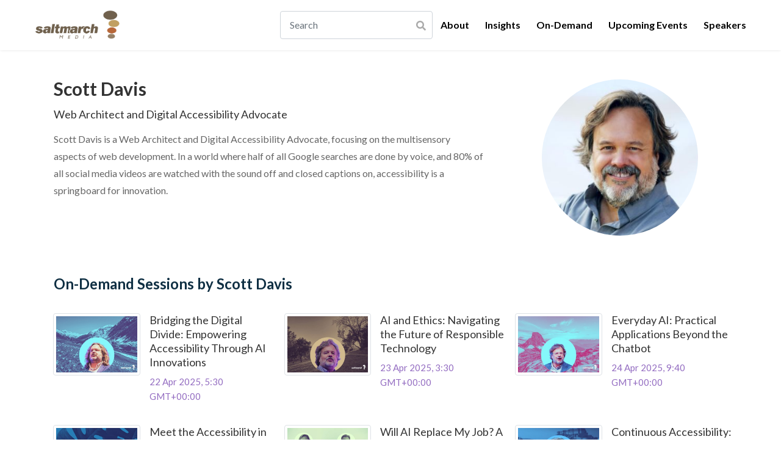

--- FILE ---
content_type: text/html; charset=utf-8
request_url: https://saltmarch.com/speaker/scott-davis
body_size: 18053
content:
<!DOCTYPE html><html lang="en"><head>
  <meta charset="utf-8">
  <base href="/">
  <title>Scott Davis :: Saltmarch</title>
  <meta name="viewport" content="width=device-width, initial-scale=1">
  <meta name="description" content="Scott Davis is a Web Architect and Digital Accessibility Advocate, focusing on the multisensory aspects of web development. In a world where half of all Google searches are done by voice, and 80% of all social media videos are watched with the sou...">

  <!-- Facebook Meta Tags -->
  <meta property="og:url" content="/speaker/scott-davis">
  <meta property="og:type" content="website">
  <meta property="og:title" content="Scott Davis">
  <meta property="og:description" content="Scott Davis is a Web Architect and Digital Accessibility Advocate, focusing on the multisensory aspects of web development. In a world where half of all Google searches are done by voice, and 80% of all social media videos are watched with the sou...">
  <meta property="og:image" content="https://developersummit.com/assets//images/speakers/6529978f7e0a1.jpeg">

  <!-- Twitter Meta Tags -->
  <meta name="twitter:card" content="summary">
  <meta property="twitter:domain" content="saltmarch.com">
  <meta property="twitter:url" content="https://saltmarch.com/">
  <meta name="twitter:title" content="Scott Davis">
  <meta name="twitter:description" content="Scott Davis is a Web Architect and Digital Accessibility Advocate, focusing on the multisensory aspects of web development. In a world where half of all Google searches are done by voice, and 80% of all social media videos are watched with the sou...">
  <meta name="twitter:image" content="https://developersummit.com/assets//images/speakers/6529978f7e0a1.jpeg">
  
  <link rel="icon" type="image/x-icon" href="favicon.ico">
  <link rel="apple-touch-icon" sizes="180x180" href="/assets/images/fevicon/apple-touch-icon.png">
  <link rel="icon" type="image/png" sizes="32x32" href="/assets/images/fevicon/favicon-32x32.png">
  <link rel="icon" type="image/png" sizes="16x16" href="/assets/images/fevicon/favicon-16x16.png">
  
  <link rel="stylesheet" href="https://fonts.googleapis.com/css?family=Open+Sans%3A300%2C300italic%2Cregular%2Citalic%2C600%2C600italic%2C700%2C700italic%2C800%2C800italic%7CLato%3A100%2C100italic%2C300%2C300italic%2Cregular%2Citalic%2C700%2C700italic%2C900%2C900italic&amp;ver=5.3.2#038;subset=cyrillic,greek,vietnamese,latin,greek-ext,latin-ext,cyrillic-ext&amp;display=swap" type="text/css" crossorigin="" media="all">
  <link rel="preload" href="/assets/fonts/Gilroy-Regular.woff2" as="font" crossorigin="">
  <link rel="preload" href="/assets/fonts/Gilroy-Light.woff2" as="font" crossorigin="">
  <link rel="preload" href="/assets/fonts/Gilroy-Bold.woff2" as="font" crossorigin="">
  <link rel="preload" href="/assets/fonts/Gilroy-Heavy.woff2" as="font" crossorigin="">

  <meta http-equiv="cache-control" content="no-cache, must-revalidate, post-check=0, pre-check=0">
  <meta http-equiv="expires" content="0">
  <meta http-equiv="pragma" content="no-cache">

  <!-- Google tag (gtag.js) -->
  <script async="" src="https://www.googletagmanager.com/gtag/js?id=G-FRVNE6SW2Z"></script>
  <script>
    window.dataLayer = window.dataLayer || [];
    function gtag(){dataLayer.push(arguments);}
    gtag('js', new Date());
    gtag('config', 'G-FRVNE6SW2Z');
  </script>

  <!-- Twitter embedded widget js -->
  <script async="" src="https://platform.twitter.com/widgets.js" charset="utf-8"></script>
<link rel="stylesheet" href="styles.f197c5b8540d2abb01c8.css"><meta name="keywords" content="Virtual Events, Online Events, Virtual Summit, ICT, Fintech, AgTech, MedTech, Energy Tech, Mining Tech, AI, Machine Learning, Quantum Computing, AR, VR, Digital"><meta property="og:locale" content="en_US"><meta name="twitter:site" content="@saltmarch"><style ng-transition="serverApp">.preloader[_ngcontent-sc57]{margin:auto;background:url(saltmarch-logo-2.9a4ae924cea61429d9c8.png) no-repeat 50%;background-size:150px;width:300px;height:300px}.preloader2[_ngcontent-sc57]{border:5px solid #f3f3f3;border-top-color:red;border-radius:50%;width:250px;height:250px;animation:spin 1s ease-in-out infinite;position:relative;margin:auto;top:-280px}@keyframes spin{0%{transform:rotate(0deg)}to{transform:rotate(1turn)}}</style><style ng-transition="serverApp">.la-ball-8bits[_ngcontent-sc50], .la-ball-8bits[_ngcontent-sc50] > div[_ngcontent-sc50]{position:relative;box-sizing:border-box}.la-ball-8bits[_ngcontent-sc50]{display:block;font-size:0;color:#fff}.la-ball-8bits.la-dark[_ngcontent-sc50]{color:#333}.la-ball-8bits[_ngcontent-sc50] > div[_ngcontent-sc50]{display:inline-block;float:none;background-color:currentColor;border:0 solid}.la-ball-8bits[_ngcontent-sc50]{width:12px;height:12px}.la-ball-8bits[_ngcontent-sc50] > div[_ngcontent-sc50]{position:absolute;top:50%;left:50%;width:4px;height:4px;border-radius:0;opacity:0;transform:translate(100%,100%);-webkit-animation:ball-8bits 1s ease 0s infinite;animation:ball-8bits 1s ease 0s infinite}.la-ball-8bits[_ngcontent-sc50] > div[_ngcontent-sc50]:first-child{-webkit-animation-delay:-.9375s;animation-delay:-.9375s}.la-ball-8bits[_ngcontent-sc50] > div[_ngcontent-sc50]:nth-child(2){-webkit-animation-delay:-.875s;animation-delay:-.875s}.la-ball-8bits[_ngcontent-sc50] > div[_ngcontent-sc50]:nth-child(3){-webkit-animation-delay:-.8125s;animation-delay:-.8125s}.la-ball-8bits[_ngcontent-sc50] > div[_ngcontent-sc50]:nth-child(4){-webkit-animation-delay:-.75s;animation-delay:-.75s}.la-ball-8bits[_ngcontent-sc50] > div[_ngcontent-sc50]:nth-child(5){-webkit-animation-delay:-.6875s;animation-delay:-.6875s}.la-ball-8bits[_ngcontent-sc50] > div[_ngcontent-sc50]:nth-child(6){-webkit-animation-delay:-.625s;animation-delay:-.625s}.la-ball-8bits[_ngcontent-sc50] > div[_ngcontent-sc50]:nth-child(7){-webkit-animation-delay:-.5625s;animation-delay:-.5625s}.la-ball-8bits[_ngcontent-sc50] > div[_ngcontent-sc50]:nth-child(8){-webkit-animation-delay:-.5s;animation-delay:-.5s}.la-ball-8bits[_ngcontent-sc50] > div[_ngcontent-sc50]:nth-child(9){-webkit-animation-delay:-.4375s;animation-delay:-.4375s}.la-ball-8bits[_ngcontent-sc50] > div[_ngcontent-sc50]:nth-child(10){-webkit-animation-delay:-.375s;animation-delay:-.375s}.la-ball-8bits[_ngcontent-sc50] > div[_ngcontent-sc50]:nth-child(11){-webkit-animation-delay:-.3125s;animation-delay:-.3125s}.la-ball-8bits[_ngcontent-sc50] > div[_ngcontent-sc50]:nth-child(12){-webkit-animation-delay:-.25s;animation-delay:-.25s}.la-ball-8bits[_ngcontent-sc50] > div[_ngcontent-sc50]:nth-child(13){-webkit-animation-delay:-.1875s;animation-delay:-.1875s}.la-ball-8bits[_ngcontent-sc50] > div[_ngcontent-sc50]:nth-child(14){-webkit-animation-delay:-.125s;animation-delay:-.125s}.la-ball-8bits[_ngcontent-sc50] > div[_ngcontent-sc50]:nth-child(15){-webkit-animation-delay:-.0625s;animation-delay:-.0625s}.la-ball-8bits[_ngcontent-sc50] > div[_ngcontent-sc50]:nth-child(16){-webkit-animation-delay:0s;animation-delay:0s}.la-ball-8bits[_ngcontent-sc50] > div[_ngcontent-sc50]:first-child{top:-100%;left:0}.la-ball-8bits[_ngcontent-sc50] > div[_ngcontent-sc50]:nth-child(2){top:-100%;left:33.3333333333%}.la-ball-8bits[_ngcontent-sc50] > div[_ngcontent-sc50]:nth-child(3){top:-66.6666666667%;left:66.6666666667%}.la-ball-8bits[_ngcontent-sc50] > div[_ngcontent-sc50]:nth-child(4){top:-33.3333333333%;left:100%}.la-ball-8bits[_ngcontent-sc50] > div[_ngcontent-sc50]:nth-child(5){top:0;left:100%}.la-ball-8bits[_ngcontent-sc50] > div[_ngcontent-sc50]:nth-child(6){top:33.3333333333%;left:100%}.la-ball-8bits[_ngcontent-sc50] > div[_ngcontent-sc50]:nth-child(7){top:66.6666666667%;left:66.6666666667%}.la-ball-8bits[_ngcontent-sc50] > div[_ngcontent-sc50]:nth-child(8){top:100%;left:33.3333333333%}.la-ball-8bits[_ngcontent-sc50] > div[_ngcontent-sc50]:nth-child(9){top:100%;left:0}.la-ball-8bits[_ngcontent-sc50] > div[_ngcontent-sc50]:nth-child(10){top:100%;left:-33.3333333333%}.la-ball-8bits[_ngcontent-sc50] > div[_ngcontent-sc50]:nth-child(11){top:66.6666666667%;left:-66.6666666667%}.la-ball-8bits[_ngcontent-sc50] > div[_ngcontent-sc50]:nth-child(12){top:33.3333333333%;left:-100%}.la-ball-8bits[_ngcontent-sc50] > div[_ngcontent-sc50]:nth-child(13){top:0;left:-100%}.la-ball-8bits[_ngcontent-sc50] > div[_ngcontent-sc50]:nth-child(14){top:-33.3333333333%;left:-100%}.la-ball-8bits[_ngcontent-sc50] > div[_ngcontent-sc50]:nth-child(15){top:-66.6666666667%;left:-66.6666666667%}.la-ball-8bits[_ngcontent-sc50] > div[_ngcontent-sc50]:nth-child(16){top:-100%;left:-33.3333333333%}.la-ball-8bits.la-sm[_ngcontent-sc50]{width:6px;height:6px}.la-ball-8bits.la-sm[_ngcontent-sc50] > div[_ngcontent-sc50]{width:2px;height:2px}.la-ball-8bits.la-2x[_ngcontent-sc50]{width:24px;height:24px}.la-ball-8bits.la-2x[_ngcontent-sc50] > div[_ngcontent-sc50]{width:8px;height:8px}.la-ball-8bits.la-3x[_ngcontent-sc50]{width:36px;height:36px}.la-ball-8bits.la-3x[_ngcontent-sc50] > div[_ngcontent-sc50]{width:12px;height:12px}@-webkit-keyframes ball-8bits{0%{opacity:1}50%{opacity:1}51%{opacity:0}}@keyframes ball-8bits{0%{opacity:1}50%{opacity:1}51%{opacity:0}}.la-ball-atom[_ngcontent-sc50], .la-ball-atom[_ngcontent-sc50] > div[_ngcontent-sc50]{position:relative;box-sizing:border-box}.la-ball-atom[_ngcontent-sc50]{display:block;font-size:0;color:#fff}.la-ball-atom.la-dark[_ngcontent-sc50]{color:#333}.la-ball-atom[_ngcontent-sc50] > div[_ngcontent-sc50]{display:inline-block;float:none;background-color:currentColor;border:0 solid}.la-ball-atom[_ngcontent-sc50]{width:32px;height:32px}.la-ball-atom[_ngcontent-sc50] > div[_ngcontent-sc50]:first-child{position:absolute;top:50%;left:50%;z-index:1;width:60%;height:60%;background:#aaa;border-radius:100%;transform:translate(-50%,-50%);-webkit-animation:ball-atom-shrink 4.5s linear infinite;animation:ball-atom-shrink 4.5s linear infinite}.la-ball-atom[_ngcontent-sc50] > div[_ngcontent-sc50]:not(:first-child){position:absolute;left:0;z-index:0;width:100%;height:100%;background:none;-webkit-animation:ball-atom-zindex 1.5s steps(2) 0s infinite;animation:ball-atom-zindex 1.5s steps(2) 0s infinite}.la-ball-atom[_ngcontent-sc50] > div[_ngcontent-sc50]:not(:first-child):before{position:absolute;top:0;left:0;width:10px;height:10px;margin-top:-5px;margin-left:-5px;content:"";background:currentColor;border-radius:50%;opacity:.75;-webkit-animation:ball-atom-position 1.5s ease 0s infinite,ball-atom-size 1.5s ease 0s infinite;animation:ball-atom-position 1.5s ease 0s infinite,ball-atom-size 1.5s ease 0s infinite}.la-ball-atom[_ngcontent-sc50] > div[_ngcontent-sc50]:nth-child(2){-webkit-animation-delay:.75s;animation-delay:.75s}.la-ball-atom[_ngcontent-sc50] > div[_ngcontent-sc50]:nth-child(2):before{-webkit-animation-delay:0s,-1.125s;animation-delay:0s,-1.125s}.la-ball-atom[_ngcontent-sc50] > div[_ngcontent-sc50]:nth-child(3){transform:rotate(120deg);-webkit-animation-delay:-.25s;animation-delay:-.25s}.la-ball-atom[_ngcontent-sc50] > div[_ngcontent-sc50]:nth-child(3):before{-webkit-animation-delay:-1s,-.75s;animation-delay:-1s,-.75s}.la-ball-atom[_ngcontent-sc50] > div[_ngcontent-sc50]:nth-child(4){transform:rotate(240deg);-webkit-animation-delay:.25s;animation-delay:.25s}.la-ball-atom[_ngcontent-sc50] > div[_ngcontent-sc50]:nth-child(4):before{-webkit-animation-delay:-.5s,-.125s;animation-delay:-.5s,-.125s}.la-ball-atom.la-sm[_ngcontent-sc50]{width:16px;height:16px}.la-ball-atom.la-sm[_ngcontent-sc50] > div[_ngcontent-sc50]:not(:first-child):before{width:4px;height:4px;margin-top:-2px;margin-left:-2px}.la-ball-atom.la-2x[_ngcontent-sc50]{width:64px;height:64px}.la-ball-atom.la-2x[_ngcontent-sc50] > div[_ngcontent-sc50]:not(:first-child):before{width:20px;height:20px;margin-top:-10px;margin-left:-10px}.la-ball-atom.la-3x[_ngcontent-sc50]{width:96px;height:96px}.la-ball-atom.la-3x[_ngcontent-sc50] > div[_ngcontent-sc50]:not(:first-child):before{width:30px;height:30px;margin-top:-15px;margin-left:-15px}@-webkit-keyframes ball-atom-position{50%{top:100%;left:100%}}@keyframes ball-atom-position{50%{top:100%;left:100%}}@-webkit-keyframes ball-atom-size{50%{transform:scale(.5)}}@keyframes ball-atom-size{50%{transform:scale(.5)}}@-webkit-keyframes ball-atom-zindex{50%{z-index:10}}@keyframes ball-atom-zindex{50%{z-index:10}}@-webkit-keyframes ball-atom-shrink{50%{transform:translate(-50%,-50%) scale(.8)}}@keyframes ball-atom-shrink{50%{transform:translate(-50%,-50%) scale(.8)}}.la-ball-beat[_ngcontent-sc50], .la-ball-beat[_ngcontent-sc50] > div[_ngcontent-sc50]{position:relative;box-sizing:border-box}.la-ball-beat[_ngcontent-sc50]{display:block;font-size:0;color:#fff}.la-ball-beat.la-dark[_ngcontent-sc50]{color:#333}.la-ball-beat[_ngcontent-sc50] > div[_ngcontent-sc50]{display:inline-block;float:none;background-color:currentColor;border:0 solid}.la-ball-beat[_ngcontent-sc50]{width:54px;height:18px}.la-ball-beat[_ngcontent-sc50] > div[_ngcontent-sc50]{width:10px;height:10px;margin:4px;border-radius:100%;-webkit-animation:ball-beat .7s linear -.15s infinite;animation:ball-beat .7s linear -.15s infinite}.la-ball-beat[_ngcontent-sc50] > div[_ngcontent-sc50]:nth-child(2n-1){-webkit-animation-delay:-.5s;animation-delay:-.5s}.la-ball-beat.la-sm[_ngcontent-sc50]{width:26px;height:8px}.la-ball-beat.la-sm[_ngcontent-sc50] > div[_ngcontent-sc50]{width:4px;height:4px;margin:2px}.la-ball-beat.la-2x[_ngcontent-sc50]{width:108px;height:36px}.la-ball-beat.la-2x[_ngcontent-sc50] > div[_ngcontent-sc50]{width:20px;height:20px;margin:8px}.la-ball-beat.la-3x[_ngcontent-sc50]{width:162px;height:54px}.la-ball-beat.la-3x[_ngcontent-sc50] > div[_ngcontent-sc50]{width:30px;height:30px;margin:12px}@-webkit-keyframes ball-beat{50%{opacity:.2;transform:scale(.75)}to{opacity:1;transform:scale(1)}}@keyframes ball-beat{50%{opacity:.2;transform:scale(.75)}to{opacity:1;transform:scale(1)}}.la-ball-circus[_ngcontent-sc50], .la-ball-circus[_ngcontent-sc50] > div[_ngcontent-sc50]{position:relative;box-sizing:border-box}.la-ball-circus[_ngcontent-sc50]{display:block;font-size:0;color:#fff}.la-ball-circus.la-dark[_ngcontent-sc50]{color:#333}.la-ball-circus[_ngcontent-sc50] > div[_ngcontent-sc50]{display:inline-block;float:none;background-color:currentColor;border:0 solid}.la-ball-circus[_ngcontent-sc50]{width:16px;height:16px}.la-ball-circus[_ngcontent-sc50] > div[_ngcontent-sc50]{position:absolute;top:0;left:-100%;display:block;width:16px;width:100%;height:16px;height:100%;border-radius:100%;opacity:.5;-webkit-animation:ball-circus-position 2.5s cubic-bezier(.25,0,.75,1) infinite,ball-circus-size 2.5s cubic-bezier(.25,0,.75,1) infinite;animation:ball-circus-position 2.5s cubic-bezier(.25,0,.75,1) infinite,ball-circus-size 2.5s cubic-bezier(.25,0,.75,1) infinite}.la-ball-circus[_ngcontent-sc50] > div[_ngcontent-sc50]:first-child{-webkit-animation-delay:0s,-.5s;animation-delay:0s,-.5s}.la-ball-circus[_ngcontent-sc50] > div[_ngcontent-sc50]:nth-child(2){-webkit-animation-delay:-.5s,-1s;animation-delay:-.5s,-1s}.la-ball-circus[_ngcontent-sc50] > div[_ngcontent-sc50]:nth-child(3){-webkit-animation-delay:-1s,-1.5s;animation-delay:-1s,-1.5s}.la-ball-circus[_ngcontent-sc50] > div[_ngcontent-sc50]:nth-child(4){-webkit-animation-delay:-1.5s,-2s;animation-delay:-1.5s,-2s}.la-ball-circus[_ngcontent-sc50] > div[_ngcontent-sc50]:nth-child(5){-webkit-animation-delay:-2s,-2.5s;animation-delay:-2s,-2.5s}.la-ball-circus.la-sm[_ngcontent-sc50], .la-ball-circus.la-sm[_ngcontent-sc50] > div[_ngcontent-sc50]{width:8px;height:8px}.la-ball-circus.la-2x[_ngcontent-sc50], .la-ball-circus.la-2x[_ngcontent-sc50] > div[_ngcontent-sc50]{width:32px;height:32px}.la-ball-circus.la-3x[_ngcontent-sc50], .la-ball-circus.la-3x[_ngcontent-sc50] > div[_ngcontent-sc50]{width:48px;height:48px}@-webkit-keyframes ball-circus-position{50%{left:100%}}@keyframes ball-circus-position{50%{left:100%}}@-webkit-keyframes ball-circus-size{50%{transform:scale(.3)}}@keyframes ball-circus-size{50%{transform:scale(.3)}}.la-ball-climbing-dot[_ngcontent-sc50], .la-ball-climbing-dot[_ngcontent-sc50] > div[_ngcontent-sc50]{position:relative;box-sizing:border-box}.la-ball-climbing-dot[_ngcontent-sc50]{display:block;font-size:0;color:#fff}.la-ball-climbing-dot.la-dark[_ngcontent-sc50]{color:#333}.la-ball-climbing-dot[_ngcontent-sc50] > div[_ngcontent-sc50]{display:inline-block;float:none;background-color:currentColor;border:0 solid}.la-ball-climbing-dot[_ngcontent-sc50]{width:42px;height:32px}.la-ball-climbing-dot[_ngcontent-sc50] > div[_ngcontent-sc50]:first-child{position:absolute;bottom:32%;left:18%;width:14px;height:14px;border-radius:100%;transform-origin:center bottom;-webkit-animation:ball-climbing-dot-jump .6s ease-in-out infinite;animation:ball-climbing-dot-jump .6s ease-in-out infinite}.la-ball-climbing-dot[_ngcontent-sc50] > div[_ngcontent-sc50]:not(:first-child){position:absolute;top:0;right:0;width:14px;height:2px;border-radius:0;transform:translate(60%);-webkit-animation:ball-climbing-dot-steps 1.8s linear infinite;animation:ball-climbing-dot-steps 1.8s linear infinite}.la-ball-climbing-dot[_ngcontent-sc50] > div[_ngcontent-sc50]:not(:first-child):nth-child(2){-webkit-animation-delay:0ms;animation-delay:0ms}.la-ball-climbing-dot[_ngcontent-sc50] > div[_ngcontent-sc50]:not(:first-child):nth-child(3){-webkit-animation-delay:-.6s;animation-delay:-.6s}.la-ball-climbing-dot[_ngcontent-sc50] > div[_ngcontent-sc50]:not(:first-child):nth-child(4){-webkit-animation-delay:-1.2s;animation-delay:-1.2s}.la-ball-climbing-dot.la-sm[_ngcontent-sc50]{width:20px;height:16px}.la-ball-climbing-dot.la-sm[_ngcontent-sc50] > div[_ngcontent-sc50]:first-child{width:6px;height:6px}.la-ball-climbing-dot.la-sm[_ngcontent-sc50] > div[_ngcontent-sc50]:not(:first-child){width:6px;height:1px}.la-ball-climbing-dot.la-2x[_ngcontent-sc50]{width:84px;height:64px}.la-ball-climbing-dot.la-2x[_ngcontent-sc50] > div[_ngcontent-sc50]:first-child{width:28px;height:28px}.la-ball-climbing-dot.la-2x[_ngcontent-sc50] > div[_ngcontent-sc50]:not(:first-child){width:28px;height:4px}.la-ball-climbing-dot.la-3x[_ngcontent-sc50]{width:126px;height:96px}.la-ball-climbing-dot.la-3x[_ngcontent-sc50] > div[_ngcontent-sc50]:first-child{width:42px;height:42px}.la-ball-climbing-dot.la-3x[_ngcontent-sc50] > div[_ngcontent-sc50]:not(:first-child){width:42px;height:6px}@-webkit-keyframes ball-climbing-dot-jump{0%{transform:scaleY(.7)}20%{transform:scale(.7,1.2)}40%{transform:scale(1)}50%{bottom:125%}46%{transform:scale(1)}80%{transform:scale(.7,1.2)}90%{transform:scale(.7,1.2)}to{transform:scaleY(.7)}}@keyframes ball-climbing-dot-jump{0%{transform:scaleY(.7)}20%{transform:scale(.7,1.2)}40%{transform:scale(1)}50%{bottom:125%}46%{transform:scale(1)}80%{transform:scale(.7,1.2)}90%{transform:scale(.7,1.2)}to{transform:scaleY(.7)}}@-webkit-keyframes ball-climbing-dot-steps{0%{top:0;right:0;opacity:0}50%{opacity:1}to{top:100%;right:100%;opacity:0}}@keyframes ball-climbing-dot-steps{0%{top:0;right:0;opacity:0}50%{opacity:1}to{top:100%;right:100%;opacity:0}}.la-ball-clip-rotate-multiple[_ngcontent-sc50], .la-ball-clip-rotate-multiple[_ngcontent-sc50] > div[_ngcontent-sc50]{position:relative;box-sizing:border-box}.la-ball-clip-rotate-multiple[_ngcontent-sc50]{display:block;font-size:0;color:#fff}.la-ball-clip-rotate-multiple.la-dark[_ngcontent-sc50]{color:#333}.la-ball-clip-rotate-multiple[_ngcontent-sc50] > div[_ngcontent-sc50]{display:inline-block;float:none;background-color:currentColor;border:0 solid}.la-ball-clip-rotate-multiple[_ngcontent-sc50]{width:32px;height:32px}.la-ball-clip-rotate-multiple[_ngcontent-sc50] > div[_ngcontent-sc50]{position:absolute;top:50%;left:50%;background:transparent;border-style:solid;border-width:2px;border-radius:100%;-webkit-animation:ball-clip-rotate-multiple-rotate 1s ease-in-out infinite;animation:ball-clip-rotate-multiple-rotate 1s ease-in-out infinite}.la-ball-clip-rotate-multiple[_ngcontent-sc50] > div[_ngcontent-sc50]:first-child{position:absolute;width:32px;height:32px;border-right-color:transparent;border-left-color:transparent}.la-ball-clip-rotate-multiple[_ngcontent-sc50] > div[_ngcontent-sc50]:last-child{width:16px;height:16px;border-top-color:transparent;border-bottom-color:transparent;-webkit-animation-duration:.5s;animation-duration:.5s;-webkit-animation-direction:reverse;animation-direction:reverse}.la-ball-clip-rotate-multiple.la-sm[_ngcontent-sc50]{width:16px;height:16px}.la-ball-clip-rotate-multiple.la-sm[_ngcontent-sc50] > div[_ngcontent-sc50]{border-width:1px}.la-ball-clip-rotate-multiple.la-sm[_ngcontent-sc50] > div[_ngcontent-sc50]:first-child{width:16px;height:16px}.la-ball-clip-rotate-multiple.la-sm[_ngcontent-sc50] > div[_ngcontent-sc50]:last-child{width:8px;height:8px}.la-ball-clip-rotate-multiple.la-2x[_ngcontent-sc50]{width:64px;height:64px}.la-ball-clip-rotate-multiple.la-2x[_ngcontent-sc50] > div[_ngcontent-sc50]{border-width:4px}.la-ball-clip-rotate-multiple.la-2x[_ngcontent-sc50] > div[_ngcontent-sc50]:first-child{width:64px;height:64px}.la-ball-clip-rotate-multiple.la-2x[_ngcontent-sc50] > div[_ngcontent-sc50]:last-child{width:32px;height:32px}.la-ball-clip-rotate-multiple.la-3x[_ngcontent-sc50]{width:96px;height:96px}.la-ball-clip-rotate-multiple.la-3x[_ngcontent-sc50] > div[_ngcontent-sc50]{border-width:6px}.la-ball-clip-rotate-multiple.la-3x[_ngcontent-sc50] > div[_ngcontent-sc50]:first-child{width:96px;height:96px}.la-ball-clip-rotate-multiple.la-3x[_ngcontent-sc50] > div[_ngcontent-sc50]:last-child{width:48px;height:48px}@-webkit-keyframes ball-clip-rotate-multiple-rotate{0%{transform:translate(-50%,-50%) rotate(0deg)}50%{transform:translate(-50%,-50%) rotate(180deg)}to{transform:translate(-50%,-50%) rotate(1turn)}}@keyframes ball-clip-rotate-multiple-rotate{0%{transform:translate(-50%,-50%) rotate(0deg)}50%{transform:translate(-50%,-50%) rotate(180deg)}to{transform:translate(-50%,-50%) rotate(1turn)}}.la-ball-clip-rotate-pulse[_ngcontent-sc50], .la-ball-clip-rotate-pulse[_ngcontent-sc50] > div[_ngcontent-sc50]{position:relative;box-sizing:border-box}.la-ball-clip-rotate-pulse[_ngcontent-sc50]{display:block;font-size:0;color:#fff}.la-ball-clip-rotate-pulse.la-dark[_ngcontent-sc50]{color:#333}.la-ball-clip-rotate-pulse[_ngcontent-sc50] > div[_ngcontent-sc50]{display:inline-block;float:none;background-color:currentColor;border:0 solid}.la-ball-clip-rotate-pulse[_ngcontent-sc50]{width:32px;height:32px}.la-ball-clip-rotate-pulse[_ngcontent-sc50] > div[_ngcontent-sc50]{position:absolute;top:50%;left:50%;border-radius:100%}.la-ball-clip-rotate-pulse[_ngcontent-sc50] > div[_ngcontent-sc50]:first-child{position:absolute;width:32px;height:32px;background:transparent;border-bottom-style:solid;border-top-style:solid;border-bottom-width:2px;border-top-width:2px;border-right:2px solid transparent;border-left:2px solid transparent;-webkit-animation:ball-clip-rotate-pulse-rotate 1s cubic-bezier(.09,.57,.49,.9) infinite;animation:ball-clip-rotate-pulse-rotate 1s cubic-bezier(.09,.57,.49,.9) infinite}.la-ball-clip-rotate-pulse[_ngcontent-sc50] > div[_ngcontent-sc50]:last-child{width:16px;height:16px;-webkit-animation:ball-clip-rotate-pulse-scale 1s cubic-bezier(.09,.57,.49,.9) infinite;animation:ball-clip-rotate-pulse-scale 1s cubic-bezier(.09,.57,.49,.9) infinite}.la-ball-clip-rotate-pulse.la-sm[_ngcontent-sc50]{width:16px;height:16px}.la-ball-clip-rotate-pulse.la-sm[_ngcontent-sc50] > div[_ngcontent-sc50]:first-child{width:16px;height:16px;border-width:1px}.la-ball-clip-rotate-pulse.la-sm[_ngcontent-sc50] > div[_ngcontent-sc50]:last-child{width:8px;height:8px}.la-ball-clip-rotate-pulse.la-2x[_ngcontent-sc50]{width:64px;height:64px}.la-ball-clip-rotate-pulse.la-2x[_ngcontent-sc50] > div[_ngcontent-sc50]:first-child{width:64px;height:64px;border-width:4px}.la-ball-clip-rotate-pulse.la-2x[_ngcontent-sc50] > div[_ngcontent-sc50]:last-child{width:32px;height:32px}.la-ball-clip-rotate-pulse.la-3x[_ngcontent-sc50]{width:96px;height:96px}.la-ball-clip-rotate-pulse.la-3x[_ngcontent-sc50] > div[_ngcontent-sc50]:first-child{width:96px;height:96px;border-width:6px}.la-ball-clip-rotate-pulse.la-3x[_ngcontent-sc50] > div[_ngcontent-sc50]:last-child{width:48px;height:48px}@-webkit-keyframes ball-clip-rotate-pulse-rotate{0%{transform:translate(-50%,-50%) rotate(0deg)}50%{transform:translate(-50%,-50%) rotate(180deg)}to{transform:translate(-50%,-50%) rotate(1turn)}}@keyframes ball-clip-rotate-pulse-rotate{0%{transform:translate(-50%,-50%) rotate(0deg)}50%{transform:translate(-50%,-50%) rotate(180deg)}to{transform:translate(-50%,-50%) rotate(1turn)}}@-webkit-keyframes ball-clip-rotate-pulse-scale{0%,to{opacity:1;transform:translate(-50%,-50%) scale(1)}30%{opacity:.3;transform:translate(-50%,-50%) scale(.15)}}@keyframes ball-clip-rotate-pulse-scale{0%,to{opacity:1;transform:translate(-50%,-50%) scale(1)}30%{opacity:.3;transform:translate(-50%,-50%) scale(.15)}}.la-ball-clip-rotate[_ngcontent-sc50], .la-ball-clip-rotate[_ngcontent-sc50] > div[_ngcontent-sc50]{position:relative;box-sizing:border-box}.la-ball-clip-rotate[_ngcontent-sc50]{display:block;font-size:0;color:#fff}.la-ball-clip-rotate.la-dark[_ngcontent-sc50]{color:#333}.la-ball-clip-rotate[_ngcontent-sc50] > div[_ngcontent-sc50]{display:inline-block;float:none;background-color:currentColor;border:0 solid}.la-ball-clip-rotate[_ngcontent-sc50]{width:32px;height:32px}.la-ball-clip-rotate[_ngcontent-sc50] > div[_ngcontent-sc50]{width:32px;height:32px;background:transparent;border-width:2px;border-bottom-color:transparent;border-radius:100%;-webkit-animation:ball-clip-rotate .75s linear infinite;animation:ball-clip-rotate .75s linear infinite}.la-ball-clip-rotate.la-sm[_ngcontent-sc50]{width:16px;height:16px}.la-ball-clip-rotate.la-sm[_ngcontent-sc50] > div[_ngcontent-sc50]{width:16px;height:16px;border-width:1px}.la-ball-clip-rotate.la-2x[_ngcontent-sc50]{width:64px;height:64px}.la-ball-clip-rotate.la-2x[_ngcontent-sc50] > div[_ngcontent-sc50]{width:64px;height:64px;border-width:4px}.la-ball-clip-rotate.la-3x[_ngcontent-sc50]{width:96px;height:96px}.la-ball-clip-rotate.la-3x[_ngcontent-sc50] > div[_ngcontent-sc50]{width:96px;height:96px;border-width:6px}@-webkit-keyframes ball-clip-rotate{0%{transform:rotate(0deg)}50%{transform:rotate(180deg)}to{transform:rotate(1turn)}}@keyframes ball-clip-rotate{0%{transform:rotate(0deg)}50%{transform:rotate(180deg)}to{transform:rotate(1turn)}}.la-ball-elastic-dots[_ngcontent-sc50], .la-ball-elastic-dots[_ngcontent-sc50] > div[_ngcontent-sc50]{position:relative;box-sizing:border-box}.la-ball-elastic-dots[_ngcontent-sc50]{display:block;color:#fff}.la-ball-elastic-dots.la-dark[_ngcontent-sc50]{color:#333}.la-ball-elastic-dots[_ngcontent-sc50] > div[_ngcontent-sc50]{float:none;background-color:currentColor;border:0 solid}.la-ball-elastic-dots[_ngcontent-sc50]{width:120px;height:10px;font-size:0;text-align:center}.la-ball-elastic-dots[_ngcontent-sc50] > div[_ngcontent-sc50]{display:inline-block;width:10px;height:10px;white-space:nowrap;border-radius:100%;-webkit-animation:ball-elastic-dots-anim 1s infinite;animation:ball-elastic-dots-anim 1s infinite}.la-ball-elastic-dots.la-sm[_ngcontent-sc50]{width:60px;height:4px}.la-ball-elastic-dots.la-sm[_ngcontent-sc50] > div[_ngcontent-sc50]{width:4px;height:4px}.la-ball-elastic-dots.la-2x[_ngcontent-sc50]{width:240px;height:20px}.la-ball-elastic-dots.la-2x[_ngcontent-sc50] > div[_ngcontent-sc50]{width:20px;height:20px}.la-ball-elastic-dots.la-3x[_ngcontent-sc50]{width:360px;height:30px}.la-ball-elastic-dots.la-3x[_ngcontent-sc50] > div[_ngcontent-sc50]{width:30px;height:30px}@-webkit-keyframes ball-elastic-dots-anim{0%,to{margin:0;transform:scale(1)}50%{margin:0 5%;transform:scale(.65)}}@keyframes ball-elastic-dots-anim{0%,to{margin:0;transform:scale(1)}50%{margin:0 5%;transform:scale(.65)}}.la-ball-fall[_ngcontent-sc50], .la-ball-fall[_ngcontent-sc50] > div[_ngcontent-sc50]{position:relative;box-sizing:border-box}.la-ball-fall[_ngcontent-sc50]{display:block;font-size:0;color:#fff}.la-ball-fall.la-dark[_ngcontent-sc50]{color:#333}.la-ball-fall[_ngcontent-sc50] > div[_ngcontent-sc50]{display:inline-block;float:none;background-color:currentColor;border:0 solid}.la-ball-fall[_ngcontent-sc50]{width:54px;height:18px}.la-ball-fall[_ngcontent-sc50] > div[_ngcontent-sc50]{width:10px;height:10px;margin:4px;border-radius:100%;opacity:0;-webkit-animation:ball-fall 1s ease-in-out infinite;animation:ball-fall 1s ease-in-out infinite}.la-ball-fall[_ngcontent-sc50] > div[_ngcontent-sc50]:first-child{-webkit-animation-delay:-.2s;animation-delay:-.2s}.la-ball-fall[_ngcontent-sc50] > div[_ngcontent-sc50]:nth-child(2){-webkit-animation-delay:-.1s;animation-delay:-.1s}.la-ball-fall[_ngcontent-sc50] > div[_ngcontent-sc50]:nth-child(3){-webkit-animation-delay:0ms;animation-delay:0ms}.la-ball-fall.la-sm[_ngcontent-sc50]{width:26px;height:8px}.la-ball-fall.la-sm[_ngcontent-sc50] > div[_ngcontent-sc50]{width:4px;height:4px;margin:2px}.la-ball-fall.la-2x[_ngcontent-sc50]{width:108px;height:36px}.la-ball-fall.la-2x[_ngcontent-sc50] > div[_ngcontent-sc50]{width:20px;height:20px;margin:8px}.la-ball-fall.la-3x[_ngcontent-sc50]{width:162px;height:54px}.la-ball-fall.la-3x[_ngcontent-sc50] > div[_ngcontent-sc50]{width:30px;height:30px;margin:12px}@-webkit-keyframes ball-fall{0%{opacity:0;transform:translateY(-145%)}10%{opacity:.5}20%{opacity:1;transform:translateY(0)}80%{opacity:1;transform:translateY(0)}90%{opacity:.5}to{opacity:0;transform:translateY(145%)}}@keyframes ball-fall{0%{opacity:0;transform:translateY(-145%)}10%{opacity:.5}20%{opacity:1;transform:translateY(0)}80%{opacity:1;transform:translateY(0)}90%{opacity:.5}to{opacity:0;transform:translateY(145%)}}.la-ball-fussion[_ngcontent-sc50], .la-ball-fussion[_ngcontent-sc50] > div[_ngcontent-sc50]{position:relative;box-sizing:border-box}.la-ball-fussion[_ngcontent-sc50]{display:block;font-size:0;color:#fff}.la-ball-fussion.la-dark[_ngcontent-sc50]{color:#333}.la-ball-fussion[_ngcontent-sc50] > div[_ngcontent-sc50]{display:inline-block;float:none;background-color:currentColor;border:0 solid}.la-ball-fussion[_ngcontent-sc50]{width:8px;height:8px}.la-ball-fussion[_ngcontent-sc50] > div[_ngcontent-sc50]{position:absolute;width:12px;height:12px;border-radius:100%;transform:translate(-50%,-50%);-webkit-animation:ball-fussion-ball1 1s ease 0s infinite;animation:ball-fussion-ball1 1s ease 0s infinite}.la-ball-fussion[_ngcontent-sc50] > div[_ngcontent-sc50]:first-child{top:0;left:50%;z-index:1}.la-ball-fussion[_ngcontent-sc50] > div[_ngcontent-sc50]:nth-child(2){top:50%;left:100%;z-index:2;-webkit-animation-name:ball-fussion-ball2;animation-name:ball-fussion-ball2}.la-ball-fussion[_ngcontent-sc50] > div[_ngcontent-sc50]:nth-child(3){top:100%;left:50%;z-index:1;-webkit-animation-name:ball-fussion-ball3;animation-name:ball-fussion-ball3}.la-ball-fussion[_ngcontent-sc50] > div[_ngcontent-sc50]:nth-child(4){top:50%;left:0;z-index:2;-webkit-animation-name:ball-fussion-ball4;animation-name:ball-fussion-ball4}.la-ball-fussion.la-sm[_ngcontent-sc50]{width:4px;height:4px}.la-ball-fussion.la-sm[_ngcontent-sc50] > div[_ngcontent-sc50]{width:6px;height:6px}.la-ball-fussion.la-2x[_ngcontent-sc50]{width:16px;height:16px}.la-ball-fussion.la-2x[_ngcontent-sc50] > div[_ngcontent-sc50], .la-ball-fussion.la-3x[_ngcontent-sc50]{width:24px;height:24px}.la-ball-fussion.la-3x[_ngcontent-sc50] > div[_ngcontent-sc50]{width:36px;height:36px}@-webkit-keyframes ball-fussion-ball1{0%{opacity:.35}50%{top:-100%;left:200%;opacity:1}to{top:50%;left:100%;z-index:2;opacity:.35}}@keyframes ball-fussion-ball1{0%{opacity:.35}50%{top:-100%;left:200%;opacity:1}to{top:50%;left:100%;z-index:2;opacity:.35}}@-webkit-keyframes ball-fussion-ball2{0%{opacity:.35}50%{top:200%;left:200%;opacity:1}to{top:100%;left:50%;z-index:1;opacity:.35}}@keyframes ball-fussion-ball2{0%{opacity:.35}50%{top:200%;left:200%;opacity:1}to{top:100%;left:50%;z-index:1;opacity:.35}}@-webkit-keyframes ball-fussion-ball3{0%{opacity:.35}50%{top:200%;left:-100%;opacity:1}to{top:50%;left:0;z-index:2;opacity:.35}}@keyframes ball-fussion-ball3{0%{opacity:.35}50%{top:200%;left:-100%;opacity:1}to{top:50%;left:0;z-index:2;opacity:.35}}@-webkit-keyframes ball-fussion-ball4{0%{opacity:.35}50%{top:-100%;left:-100%;opacity:1}to{top:0;left:50%;z-index:1;opacity:.35}}@keyframes ball-fussion-ball4{0%{opacity:.35}50%{top:-100%;left:-100%;opacity:1}to{top:0;left:50%;z-index:1;opacity:.35}}.la-ball-grid-beat[_ngcontent-sc50], .la-ball-grid-beat[_ngcontent-sc50] > div[_ngcontent-sc50]{position:relative;box-sizing:border-box}.la-ball-grid-beat[_ngcontent-sc50]{display:block;font-size:0;color:#fff}.la-ball-grid-beat.la-dark[_ngcontent-sc50]{color:#333}.la-ball-grid-beat[_ngcontent-sc50] > div[_ngcontent-sc50]{display:inline-block;float:none;background-color:currentColor;border:0 solid}.la-ball-grid-beat[_ngcontent-sc50]{width:36px;height:36px}.la-ball-grid-beat[_ngcontent-sc50] > div[_ngcontent-sc50]{width:8px;height:8px;margin:2px;border-radius:100%;-webkit-animation-name:ball-grid-beat;animation-name:ball-grid-beat;-webkit-animation-iteration-count:infinite;animation-iteration-count:infinite}.la-ball-grid-beat[_ngcontent-sc50] > div[_ngcontent-sc50]:first-child{-webkit-animation-duration:.65s;animation-duration:.65s;-webkit-animation-delay:.03s;animation-delay:.03s}.la-ball-grid-beat[_ngcontent-sc50] > div[_ngcontent-sc50]:nth-child(2){-webkit-animation-duration:1.02s;animation-duration:1.02s;-webkit-animation-delay:.09s;animation-delay:.09s}.la-ball-grid-beat[_ngcontent-sc50] > div[_ngcontent-sc50]:nth-child(3){-webkit-animation-duration:1.06s;animation-duration:1.06s;-webkit-animation-delay:-.69s;animation-delay:-.69s}.la-ball-grid-beat[_ngcontent-sc50] > div[_ngcontent-sc50]:nth-child(4){-webkit-animation-duration:1.5s;animation-duration:1.5s;-webkit-animation-delay:-.41s;animation-delay:-.41s}.la-ball-grid-beat[_ngcontent-sc50] > div[_ngcontent-sc50]:nth-child(5){-webkit-animation-duration:1.6s;animation-duration:1.6s;-webkit-animation-delay:.04s;animation-delay:.04s}.la-ball-grid-beat[_ngcontent-sc50] > div[_ngcontent-sc50]:nth-child(6){-webkit-animation-duration:.84s;animation-duration:.84s;-webkit-animation-delay:.07s;animation-delay:.07s}.la-ball-grid-beat[_ngcontent-sc50] > div[_ngcontent-sc50]:nth-child(7){-webkit-animation-duration:.68s;animation-duration:.68s;-webkit-animation-delay:-.66s;animation-delay:-.66s}.la-ball-grid-beat[_ngcontent-sc50] > div[_ngcontent-sc50]:nth-child(8){-webkit-animation-duration:.93s;animation-duration:.93s}.la-ball-grid-beat[_ngcontent-sc50] > div[_ngcontent-sc50]:nth-child(8), .la-ball-grid-beat[_ngcontent-sc50] > div[_ngcontent-sc50]:nth-child(9){-webkit-animation-delay:-.76s;animation-delay:-.76s}.la-ball-grid-beat[_ngcontent-sc50] > div[_ngcontent-sc50]:nth-child(9){-webkit-animation-duration:1.24s;animation-duration:1.24s}.la-ball-grid-beat.la-sm[_ngcontent-sc50]{width:18px;height:18px}.la-ball-grid-beat.la-sm[_ngcontent-sc50] > div[_ngcontent-sc50]{width:4px;height:4px;margin:1px}.la-ball-grid-beat.la-2x[_ngcontent-sc50]{width:72px;height:72px}.la-ball-grid-beat.la-2x[_ngcontent-sc50] > div[_ngcontent-sc50]{width:16px;height:16px;margin:4px}.la-ball-grid-beat.la-3x[_ngcontent-sc50]{width:108px;height:108px}.la-ball-grid-beat.la-3x[_ngcontent-sc50] > div[_ngcontent-sc50]{width:24px;height:24px;margin:6px}@-webkit-keyframes ball-grid-beat{0%{opacity:1}50%{opacity:.35}to{opacity:1}}@keyframes ball-grid-beat{0%{opacity:1}50%{opacity:.35}to{opacity:1}}.la-ball-grid-pulse[_ngcontent-sc50], .la-ball-grid-pulse[_ngcontent-sc50] > div[_ngcontent-sc50]{position:relative;box-sizing:border-box}.la-ball-grid-pulse[_ngcontent-sc50]{display:block;font-size:0;color:#fff}.la-ball-grid-pulse.la-dark[_ngcontent-sc50]{color:#333}.la-ball-grid-pulse[_ngcontent-sc50] > div[_ngcontent-sc50]{display:inline-block;float:none;background-color:currentColor;border:0 solid}.la-ball-grid-pulse[_ngcontent-sc50]{width:36px;height:36px}.la-ball-grid-pulse[_ngcontent-sc50] > div[_ngcontent-sc50]{width:8px;height:8px;margin:2px;border-radius:100%;-webkit-animation-name:ball-grid-pulse;animation-name:ball-grid-pulse;-webkit-animation-iteration-count:infinite;animation-iteration-count:infinite}.la-ball-grid-pulse[_ngcontent-sc50] > div[_ngcontent-sc50]:first-child{-webkit-animation-duration:.65s;animation-duration:.65s;-webkit-animation-delay:.03s;animation-delay:.03s}.la-ball-grid-pulse[_ngcontent-sc50] > div[_ngcontent-sc50]:nth-child(2){-webkit-animation-duration:1.02s;animation-duration:1.02s;-webkit-animation-delay:.09s;animation-delay:.09s}.la-ball-grid-pulse[_ngcontent-sc50] > div[_ngcontent-sc50]:nth-child(3){-webkit-animation-duration:1.06s;animation-duration:1.06s;-webkit-animation-delay:-.69s;animation-delay:-.69s}.la-ball-grid-pulse[_ngcontent-sc50] > div[_ngcontent-sc50]:nth-child(4){-webkit-animation-duration:1.5s;animation-duration:1.5s;-webkit-animation-delay:-.41s;animation-delay:-.41s}.la-ball-grid-pulse[_ngcontent-sc50] > div[_ngcontent-sc50]:nth-child(5){-webkit-animation-duration:1.6s;animation-duration:1.6s;-webkit-animation-delay:.04s;animation-delay:.04s}.la-ball-grid-pulse[_ngcontent-sc50] > div[_ngcontent-sc50]:nth-child(6){-webkit-animation-duration:.84s;animation-duration:.84s;-webkit-animation-delay:.07s;animation-delay:.07s}.la-ball-grid-pulse[_ngcontent-sc50] > div[_ngcontent-sc50]:nth-child(7){-webkit-animation-duration:.68s;animation-duration:.68s;-webkit-animation-delay:-.66s;animation-delay:-.66s}.la-ball-grid-pulse[_ngcontent-sc50] > div[_ngcontent-sc50]:nth-child(8){-webkit-animation-duration:.93s;animation-duration:.93s}.la-ball-grid-pulse[_ngcontent-sc50] > div[_ngcontent-sc50]:nth-child(8), .la-ball-grid-pulse[_ngcontent-sc50] > div[_ngcontent-sc50]:nth-child(9){-webkit-animation-delay:-.76s;animation-delay:-.76s}.la-ball-grid-pulse[_ngcontent-sc50] > div[_ngcontent-sc50]:nth-child(9){-webkit-animation-duration:1.24s;animation-duration:1.24s}.la-ball-grid-pulse.la-sm[_ngcontent-sc50]{width:18px;height:18px}.la-ball-grid-pulse.la-sm[_ngcontent-sc50] > div[_ngcontent-sc50]{width:4px;height:4px;margin:1px}.la-ball-grid-pulse.la-2x[_ngcontent-sc50]{width:72px;height:72px}.la-ball-grid-pulse.la-2x[_ngcontent-sc50] > div[_ngcontent-sc50]{width:16px;height:16px;margin:4px}.la-ball-grid-pulse.la-3x[_ngcontent-sc50]{width:108px;height:108px}.la-ball-grid-pulse.la-3x[_ngcontent-sc50] > div[_ngcontent-sc50]{width:24px;height:24px;margin:6px}@-webkit-keyframes ball-grid-pulse{0%{opacity:1;transform:scale(1)}50%{opacity:.35;transform:scale(.45)}to{opacity:1;transform:scale(1)}}@keyframes ball-grid-pulse{0%{opacity:1;transform:scale(1)}50%{opacity:.35;transform:scale(.45)}to{opacity:1;transform:scale(1)}}.la-ball-newton-cradle[_ngcontent-sc50], .la-ball-newton-cradle[_ngcontent-sc50] > div[_ngcontent-sc50]{position:relative;box-sizing:border-box}.la-ball-newton-cradle[_ngcontent-sc50]{display:block;font-size:0;color:#fff}.la-ball-newton-cradle.la-dark[_ngcontent-sc50]{color:#333}.la-ball-newton-cradle[_ngcontent-sc50] > div[_ngcontent-sc50]{display:inline-block;float:none;background-color:currentColor;border:0 solid}.la-ball-newton-cradle[_ngcontent-sc50]{width:40px;height:10px}.la-ball-newton-cradle[_ngcontent-sc50] > div[_ngcontent-sc50]{width:10px;height:10px;border-radius:100%}.la-ball-newton-cradle[_ngcontent-sc50] > div[_ngcontent-sc50]:first-child{-webkit-animation:ball-newton-cradle-left 1s ease-out 0s infinite;animation:ball-newton-cradle-left 1s ease-out 0s infinite}.la-ball-newton-cradle[_ngcontent-sc50] > div[_ngcontent-sc50]:first-child, .la-ball-newton-cradle[_ngcontent-sc50] > div[_ngcontent-sc50]:last-child{transform:translateX(0)}.la-ball-newton-cradle[_ngcontent-sc50] > div[_ngcontent-sc50]:last-child{-webkit-animation:ball-newton-cradle-right 1s ease-out 0s infinite;animation:ball-newton-cradle-right 1s ease-out 0s infinite}.la-ball-newton-cradle.la-sm[_ngcontent-sc50]{width:20px;height:4px}.la-ball-newton-cradle.la-sm[_ngcontent-sc50] > div[_ngcontent-sc50]{width:4px;height:4px}.la-ball-newton-cradle.la-2x[_ngcontent-sc50]{width:80px;height:20px}.la-ball-newton-cradle.la-2x[_ngcontent-sc50] > div[_ngcontent-sc50]{width:20px;height:20px}.la-ball-newton-cradle.la-3x[_ngcontent-sc50]{width:120px;height:30px}.la-ball-newton-cradle.la-3x[_ngcontent-sc50] > div[_ngcontent-sc50]{width:30px;height:30px}@-webkit-keyframes ball-newton-cradle-left{25%{transform:translateX(-100%);-webkit-animation-timing-function:ease-in;animation-timing-function:ease-in}50%{transform:translateX(0)}}@keyframes ball-newton-cradle-left{25%{transform:translateX(-100%);-webkit-animation-timing-function:ease-in;animation-timing-function:ease-in}50%{transform:translateX(0)}}@-webkit-keyframes ball-newton-cradle-right{50%{transform:translateX(0)}75%{transform:translateX(100%);-webkit-animation-timing-function:ease-in;animation-timing-function:ease-in}to{transform:translateX(0)}}@keyframes ball-newton-cradle-right{50%{transform:translateX(0)}75%{transform:translateX(100%);-webkit-animation-timing-function:ease-in;animation-timing-function:ease-in}to{transform:translateX(0)}}.la-ball-pulse-rise[_ngcontent-sc50], .la-ball-pulse-rise[_ngcontent-sc50] > div[_ngcontent-sc50]{position:relative;box-sizing:border-box}.la-ball-pulse-rise[_ngcontent-sc50]{display:block;font-size:0;color:#fff}.la-ball-pulse-rise.la-dark[_ngcontent-sc50]{color:#333}.la-ball-pulse-rise[_ngcontent-sc50] > div[_ngcontent-sc50]{display:inline-block;float:none;background-color:currentColor;border:0 solid}.la-ball-pulse-rise[_ngcontent-sc50]{width:70px;height:14px}.la-ball-pulse-rise[_ngcontent-sc50] > div[_ngcontent-sc50]{width:10px;height:10px;margin:2px;border-radius:100%;-webkit-animation:ball-pulse-rise-even 1s cubic-bezier(.15,.36,.9,.6) 0s infinite;animation:ball-pulse-rise-even 1s cubic-bezier(.15,.36,.9,.6) 0s infinite}.la-ball-pulse-rise[_ngcontent-sc50] > div[_ngcontent-sc50]:nth-child(2n-1){-webkit-animation-name:ball-pulse-rise-odd;animation-name:ball-pulse-rise-odd}.la-ball-pulse-rise.la-sm[_ngcontent-sc50]{width:34px;height:6px}.la-ball-pulse-rise.la-sm[_ngcontent-sc50] > div[_ngcontent-sc50]{width:4px;height:4px;margin:1px}.la-ball-pulse-rise.la-2x[_ngcontent-sc50]{width:140px;height:28px}.la-ball-pulse-rise.la-2x[_ngcontent-sc50] > div[_ngcontent-sc50]{width:20px;height:20px;margin:4px}.la-ball-pulse-rise.la-3x[_ngcontent-sc50]{width:210px;height:42px}.la-ball-pulse-rise.la-3x[_ngcontent-sc50] > div[_ngcontent-sc50]{width:30px;height:30px;margin:6px}@-webkit-keyframes ball-pulse-rise-even{0%{opacity:1;transform:scale(1.1)}25%{transform:translateY(-200%)}50%{opacity:.35;transform:scale(.3)}75%{transform:translateY(200%)}to{opacity:1;transform:translateY(0);transform:scale(1)}}@keyframes ball-pulse-rise-even{0%{opacity:1;transform:scale(1.1)}25%{transform:translateY(-200%)}50%{opacity:.35;transform:scale(.3)}75%{transform:translateY(200%)}to{opacity:1;transform:translateY(0);transform:scale(1)}}@-webkit-keyframes ball-pulse-rise-odd{0%{opacity:.35;transform:scale(.4)}25%{transform:translateY(200%)}50%{opacity:1;transform:scale(1.1)}75%{transform:translateY(-200%)}to{opacity:.35;transform:translateY(0);transform:scale(.75)}}@keyframes ball-pulse-rise-odd{0%{opacity:.35;transform:scale(.4)}25%{transform:translateY(200%)}50%{opacity:1;transform:scale(1.1)}75%{transform:translateY(-200%)}to{opacity:.35;transform:translateY(0);transform:scale(.75)}}.la-ball-pulse-sync[_ngcontent-sc50], .la-ball-pulse-sync[_ngcontent-sc50] > div[_ngcontent-sc50]{position:relative;box-sizing:border-box}.la-ball-pulse-sync[_ngcontent-sc50]{display:block;font-size:0;color:#fff}.la-ball-pulse-sync.la-dark[_ngcontent-sc50]{color:#333}.la-ball-pulse-sync[_ngcontent-sc50] > div[_ngcontent-sc50]{display:inline-block;float:none;background-color:currentColor;border:0 solid}.la-ball-pulse-sync[_ngcontent-sc50]{width:54px;height:18px}.la-ball-pulse-sync[_ngcontent-sc50] > div[_ngcontent-sc50]{width:10px;height:10px;margin:4px;border-radius:100%;-webkit-animation:ball-pulse-sync .6s ease-in-out infinite;animation:ball-pulse-sync .6s ease-in-out infinite}.la-ball-pulse-sync[_ngcontent-sc50] > div[_ngcontent-sc50]:first-child{-webkit-animation-delay:-.14s;animation-delay:-.14s}.la-ball-pulse-sync[_ngcontent-sc50] > div[_ngcontent-sc50]:nth-child(2){-webkit-animation-delay:-.07s;animation-delay:-.07s}.la-ball-pulse-sync[_ngcontent-sc50] > div[_ngcontent-sc50]:nth-child(3){-webkit-animation-delay:0s;animation-delay:0s}.la-ball-pulse-sync.la-sm[_ngcontent-sc50]{width:26px;height:8px}.la-ball-pulse-sync.la-sm[_ngcontent-sc50] > div[_ngcontent-sc50]{width:4px;height:4px;margin:2px}.la-ball-pulse-sync.la-2x[_ngcontent-sc50]{width:108px;height:36px}.la-ball-pulse-sync.la-2x[_ngcontent-sc50] > div[_ngcontent-sc50]{width:20px;height:20px;margin:8px}.la-ball-pulse-sync.la-3x[_ngcontent-sc50]{width:162px;height:54px}.la-ball-pulse-sync.la-3x[_ngcontent-sc50] > div[_ngcontent-sc50]{width:30px;height:30px;margin:12px}@-webkit-keyframes ball-pulse-sync{33%{transform:translateY(100%)}66%{transform:translateY(-100%)}to{transform:translateY(0)}}@keyframes ball-pulse-sync{33%{transform:translateY(100%)}66%{transform:translateY(-100%)}to{transform:translateY(0)}}.la-ball-pulse[_ngcontent-sc50], .la-ball-pulse[_ngcontent-sc50] > div[_ngcontent-sc50]{position:relative;box-sizing:border-box}.la-ball-pulse[_ngcontent-sc50]{display:block;font-size:0;color:#fff}.la-ball-pulse.la-dark[_ngcontent-sc50]{color:#333}.la-ball-pulse[_ngcontent-sc50] > div[_ngcontent-sc50]{display:inline-block;float:none;background-color:currentColor;border:0 solid}.la-ball-pulse[_ngcontent-sc50]{width:54px;height:18px}.la-ball-pulse[_ngcontent-sc50] > div[_ngcontent-sc50]:first-child{-webkit-animation-delay:-.2s;animation-delay:-.2s}.la-ball-pulse[_ngcontent-sc50] > div[_ngcontent-sc50]:nth-child(2){-webkit-animation-delay:-.1s;animation-delay:-.1s}.la-ball-pulse[_ngcontent-sc50] > div[_ngcontent-sc50]:nth-child(3){-webkit-animation-delay:0ms;animation-delay:0ms}.la-ball-pulse[_ngcontent-sc50] > div[_ngcontent-sc50]{width:10px;height:10px;margin:4px;border-radius:100%;-webkit-animation:ball-pulse 1s ease infinite;animation:ball-pulse 1s ease infinite}.la-ball-pulse.la-sm[_ngcontent-sc50]{width:26px;height:8px}.la-ball-pulse.la-sm[_ngcontent-sc50] > div[_ngcontent-sc50]{width:4px;height:4px;margin:2px}.la-ball-pulse.la-2x[_ngcontent-sc50]{width:108px;height:36px}.la-ball-pulse.la-2x[_ngcontent-sc50] > div[_ngcontent-sc50]{width:20px;height:20px;margin:8px}.la-ball-pulse.la-3x[_ngcontent-sc50]{width:162px;height:54px}.la-ball-pulse.la-3x[_ngcontent-sc50] > div[_ngcontent-sc50]{width:30px;height:30px;margin:12px}@-webkit-keyframes ball-pulse{0%,60%,to{opacity:1;transform:scale(1)}30%{opacity:.1;transform:scale(.01)}}@keyframes ball-pulse{0%,60%,to{opacity:1;transform:scale(1)}30%{opacity:.1;transform:scale(.01)}}.la-ball-rotate[_ngcontent-sc50], .la-ball-rotate[_ngcontent-sc50] > div[_ngcontent-sc50]{position:relative;box-sizing:border-box}.la-ball-rotate[_ngcontent-sc50]{display:block;font-size:0;color:#fff}.la-ball-rotate.la-dark[_ngcontent-sc50]{color:#333}.la-ball-rotate[_ngcontent-sc50] > div[_ngcontent-sc50]{display:inline-block;float:none;background-color:currentColor;border:0 solid}.la-ball-rotate[_ngcontent-sc50], .la-ball-rotate[_ngcontent-sc50] > div[_ngcontent-sc50]{width:10px;height:10px}.la-ball-rotate[_ngcontent-sc50] > div[_ngcontent-sc50]{border-radius:100%;-webkit-animation:ball-rotate-animation 1s cubic-bezier(.7,-.13,.22,.86) infinite;animation:ball-rotate-animation 1s cubic-bezier(.7,-.13,.22,.86) infinite}.la-ball-rotate[_ngcontent-sc50] > div[_ngcontent-sc50]:after, .la-ball-rotate[_ngcontent-sc50] > div[_ngcontent-sc50]:before{position:absolute;width:inherit;height:inherit;margin:inherit;content:"";background:currentColor;border-radius:inherit;opacity:.8}.la-ball-rotate[_ngcontent-sc50] > div[_ngcontent-sc50]:before{top:0;left:-150%}.la-ball-rotate[_ngcontent-sc50] > div[_ngcontent-sc50]:after{top:0;left:150%}.la-ball-rotate.la-sm[_ngcontent-sc50], .la-ball-rotate.la-sm[_ngcontent-sc50] > div[_ngcontent-sc50]{width:4px;height:4px}.la-ball-rotate.la-2x[_ngcontent-sc50], .la-ball-rotate.la-2x[_ngcontent-sc50] > div[_ngcontent-sc50]{width:20px;height:20px}.la-ball-rotate.la-3x[_ngcontent-sc50], .la-ball-rotate.la-3x[_ngcontent-sc50] > div[_ngcontent-sc50]{width:30px;height:30px}@-webkit-keyframes ball-rotate-animation{0%{transform:rotate(0deg)}50%{transform:rotate(180deg)}to{transform:rotate(1turn)}}@keyframes ball-rotate-animation{0%{transform:rotate(0deg)}50%{transform:rotate(180deg)}to{transform:rotate(1turn)}}.la-ball-running-dots[_ngcontent-sc50], .la-ball-running-dots[_ngcontent-sc50] > div[_ngcontent-sc50]{position:relative;box-sizing:border-box}.la-ball-running-dots[_ngcontent-sc50]{display:block;font-size:0;color:#fff}.la-ball-running-dots.la-dark[_ngcontent-sc50]{color:#333}.la-ball-running-dots[_ngcontent-sc50] > div[_ngcontent-sc50]{display:inline-block;float:none;background-color:currentColor;border:0 solid}.la-ball-running-dots[_ngcontent-sc50]{width:10px;height:10px}.la-ball-running-dots[_ngcontent-sc50] > div[_ngcontent-sc50]{position:absolute;width:10px;height:10px;margin-left:-25px;border-radius:100%;-webkit-animation:ball-running-dots-animate 2s linear infinite;animation:ball-running-dots-animate 2s linear infinite}.la-ball-running-dots[_ngcontent-sc50] > div[_ngcontent-sc50]:first-child{-webkit-animation-delay:0s;animation-delay:0s}.la-ball-running-dots[_ngcontent-sc50] > div[_ngcontent-sc50]:nth-child(2){-webkit-animation-delay:-.4s;animation-delay:-.4s}.la-ball-running-dots[_ngcontent-sc50] > div[_ngcontent-sc50]:nth-child(3){-webkit-animation-delay:-.8s;animation-delay:-.8s}.la-ball-running-dots[_ngcontent-sc50] > div[_ngcontent-sc50]:nth-child(4){-webkit-animation-delay:-1.2s;animation-delay:-1.2s}.la-ball-running-dots[_ngcontent-sc50] > div[_ngcontent-sc50]:nth-child(5){-webkit-animation-delay:-1.6s;animation-delay:-1.6s}.la-ball-running-dots[_ngcontent-sc50] > div[_ngcontent-sc50]:nth-child(6){-webkit-animation-delay:-2s;animation-delay:-2s}.la-ball-running-dots[_ngcontent-sc50] > div[_ngcontent-sc50]:nth-child(7){-webkit-animation-delay:-2.4s;animation-delay:-2.4s}.la-ball-running-dots[_ngcontent-sc50] > div[_ngcontent-sc50]:nth-child(8){-webkit-animation-delay:-2.8s;animation-delay:-2.8s}.la-ball-running-dots[_ngcontent-sc50] > div[_ngcontent-sc50]:nth-child(9){-webkit-animation-delay:-3.2s;animation-delay:-3.2s}.la-ball-running-dots[_ngcontent-sc50] > div[_ngcontent-sc50]:nth-child(10){-webkit-animation-delay:-3.6s;animation-delay:-3.6s}.la-ball-running-dots.la-sm[_ngcontent-sc50]{width:4px;height:4px}.la-ball-running-dots.la-sm[_ngcontent-sc50] > div[_ngcontent-sc50]{width:4px;height:4px;margin-left:-12px}.la-ball-running-dots.la-2x[_ngcontent-sc50]{width:20px;height:20px}.la-ball-running-dots.la-2x[_ngcontent-sc50] > div[_ngcontent-sc50]{width:20px;height:20px;margin-left:-50px}.la-ball-running-dots.la-3x[_ngcontent-sc50]{width:30px;height:30px}.la-ball-running-dots.la-3x[_ngcontent-sc50] > div[_ngcontent-sc50]{width:30px;height:30px;margin-left:-75px}@-webkit-keyframes ball-running-dots-animate{0%,to{width:100%;height:100%;transform:translateY(0) translateX(500%)}80%{transform:translateY(0) translateX(0)}85%{width:100%;height:100%;transform:translateY(-125%) translateX(0)}90%{width:200%;height:75%}95%{width:100%;height:100%;transform:translateY(-100%) translateX(500%)}}@keyframes ball-running-dots-animate{0%,to{width:100%;height:100%;transform:translateY(0) translateX(500%)}80%{transform:translateY(0) translateX(0)}85%{width:100%;height:100%;transform:translateY(-125%) translateX(0)}90%{width:200%;height:75%}95%{width:100%;height:100%;transform:translateY(-100%) translateX(500%)}}.la-ball-scale-multiple[_ngcontent-sc50], .la-ball-scale-multiple[_ngcontent-sc50] > div[_ngcontent-sc50]{position:relative;box-sizing:border-box}.la-ball-scale-multiple[_ngcontent-sc50]{display:block;font-size:0;color:#fff}.la-ball-scale-multiple.la-dark[_ngcontent-sc50]{color:#333}.la-ball-scale-multiple[_ngcontent-sc50] > div[_ngcontent-sc50]{display:inline-block;float:none;background-color:currentColor;border:0 solid}.la-ball-scale-multiple[_ngcontent-sc50]{width:32px;height:32px}.la-ball-scale-multiple[_ngcontent-sc50] > div[_ngcontent-sc50]{position:absolute;top:0;left:0;width:32px;height:32px;border-radius:100%;opacity:0;-webkit-animation:ball-scale-multiple 1s linear 0s infinite;animation:ball-scale-multiple 1s linear 0s infinite}.la-ball-scale-multiple[_ngcontent-sc50] > div[_ngcontent-sc50]:nth-child(2){-webkit-animation-delay:.2s;animation-delay:.2s}.la-ball-scale-multiple[_ngcontent-sc50] > div[_ngcontent-sc50]:nth-child(3){-webkit-animation-delay:.4s;animation-delay:.4s}.la-ball-scale-multiple.la-sm[_ngcontent-sc50], .la-ball-scale-multiple.la-sm[_ngcontent-sc50] > div[_ngcontent-sc50]{width:16px;height:16px}.la-ball-scale-multiple.la-2x[_ngcontent-sc50], .la-ball-scale-multiple.la-2x[_ngcontent-sc50] > div[_ngcontent-sc50]{width:64px;height:64px}.la-ball-scale-multiple.la-3x[_ngcontent-sc50], .la-ball-scale-multiple.la-3x[_ngcontent-sc50] > div[_ngcontent-sc50]{width:96px;height:96px}@-webkit-keyframes ball-scale-multiple{0%{opacity:0;transform:scale(0)}5%{opacity:.75}to{opacity:0;transform:scale(1)}}@keyframes ball-scale-multiple{0%{opacity:0;transform:scale(0)}5%{opacity:.75}to{opacity:0;transform:scale(1)}}.la-ball-scale-pulse[_ngcontent-sc50], .la-ball-scale-pulse[_ngcontent-sc50] > div[_ngcontent-sc50]{position:relative;box-sizing:border-box}.la-ball-scale-pulse[_ngcontent-sc50]{display:block;font-size:0;color:#fff}.la-ball-scale-pulse.la-dark[_ngcontent-sc50]{color:#333}.la-ball-scale-pulse[_ngcontent-sc50] > div[_ngcontent-sc50]{display:inline-block;float:none;background-color:currentColor;border:0 solid}.la-ball-scale-pulse[_ngcontent-sc50]{width:32px;height:32px}.la-ball-scale-pulse[_ngcontent-sc50] > div[_ngcontent-sc50]{position:absolute;top:0;left:0;width:32px;height:32px;border-radius:100%;opacity:.5;-webkit-animation:ball-scale-pulse 2s ease-in-out infinite;animation:ball-scale-pulse 2s ease-in-out infinite}.la-ball-scale-pulse[_ngcontent-sc50] > div[_ngcontent-sc50]:last-child{-webkit-animation-delay:-1s;animation-delay:-1s}.la-ball-scale-pulse.la-sm[_ngcontent-sc50], .la-ball-scale-pulse.la-sm[_ngcontent-sc50] > div[_ngcontent-sc50]{width:16px;height:16px}.la-ball-scale-pulse.la-2x[_ngcontent-sc50], .la-ball-scale-pulse.la-2x[_ngcontent-sc50] > div[_ngcontent-sc50]{width:64px;height:64px}.la-ball-scale-pulse.la-3x[_ngcontent-sc50], .la-ball-scale-pulse.la-3x[_ngcontent-sc50] > div[_ngcontent-sc50]{width:96px;height:96px}@-webkit-keyframes ball-scale-pulse{0%,to{transform:scale(0)}50%{transform:scale(1)}}@keyframes ball-scale-pulse{0%,to{transform:scale(0)}50%{transform:scale(1)}}.la-ball-scale-ripple-multiple[_ngcontent-sc50], .la-ball-scale-ripple-multiple[_ngcontent-sc50] > div[_ngcontent-sc50]{position:relative;box-sizing:border-box}.la-ball-scale-ripple-multiple[_ngcontent-sc50]{display:block;font-size:0;color:#fff}.la-ball-scale-ripple-multiple.la-dark[_ngcontent-sc50]{color:#333}.la-ball-scale-ripple-multiple[_ngcontent-sc50] > div[_ngcontent-sc50]{display:inline-block;float:none;background-color:currentColor;border:0 solid}.la-ball-scale-ripple-multiple[_ngcontent-sc50]{width:32px;height:32px}.la-ball-scale-ripple-multiple[_ngcontent-sc50] > div[_ngcontent-sc50]{position:absolute;top:0;left:0;width:32px;height:32px;background:transparent;border-width:2px;border-radius:100%;opacity:0;-webkit-animation:ball-scale-ripple-multiple 1.25s cubic-bezier(.21,.53,.56,.8) 0s infinite;animation:ball-scale-ripple-multiple 1.25s cubic-bezier(.21,.53,.56,.8) 0s infinite}.la-ball-scale-ripple-multiple[_ngcontent-sc50] > div[_ngcontent-sc50]:first-child{-webkit-animation-delay:0s;animation-delay:0s}.la-ball-scale-ripple-multiple[_ngcontent-sc50] > div[_ngcontent-sc50]:nth-child(2){-webkit-animation-delay:.25s;animation-delay:.25s}.la-ball-scale-ripple-multiple[_ngcontent-sc50] > div[_ngcontent-sc50]:nth-child(3){-webkit-animation-delay:.5s;animation-delay:.5s}.la-ball-scale-ripple-multiple.la-sm[_ngcontent-sc50]{width:16px;height:16px}.la-ball-scale-ripple-multiple.la-sm[_ngcontent-sc50] > div[_ngcontent-sc50]{width:16px;height:16px;border-width:1px}.la-ball-scale-ripple-multiple.la-2x[_ngcontent-sc50]{width:64px;height:64px}.la-ball-scale-ripple-multiple.la-2x[_ngcontent-sc50] > div[_ngcontent-sc50]{width:64px;height:64px;border-width:4px}.la-ball-scale-ripple-multiple.la-3x[_ngcontent-sc50]{width:96px;height:96px}.la-ball-scale-ripple-multiple.la-3x[_ngcontent-sc50] > div[_ngcontent-sc50]{width:96px;height:96px;border-width:6px}@-webkit-keyframes ball-scale-ripple-multiple{0%{opacity:1;transform:scale(.1)}70%{opacity:.5;transform:scale(1)}95%{opacity:0}}@keyframes ball-scale-ripple-multiple{0%{opacity:1;transform:scale(.1)}70%{opacity:.5;transform:scale(1)}95%{opacity:0}}.la-ball-scale-ripple[_ngcontent-sc50], .la-ball-scale-ripple[_ngcontent-sc50] > div[_ngcontent-sc50]{position:relative;box-sizing:border-box}.la-ball-scale-ripple[_ngcontent-sc50]{display:block;font-size:0;color:#fff}.la-ball-scale-ripple.la-dark[_ngcontent-sc50]{color:#333}.la-ball-scale-ripple[_ngcontent-sc50] > div[_ngcontent-sc50]{display:inline-block;float:none;background-color:currentColor;border:0 solid}.la-ball-scale-ripple[_ngcontent-sc50]{width:32px;height:32px}.la-ball-scale-ripple[_ngcontent-sc50] > div[_ngcontent-sc50]{width:32px;height:32px;background:transparent;border-width:2px;border-radius:100%;opacity:0;-webkit-animation:ball-scale-ripple 1s cubic-bezier(.21,.53,.56,.8) 0s infinite;animation:ball-scale-ripple 1s cubic-bezier(.21,.53,.56,.8) 0s infinite}.la-ball-scale-ripple.la-sm[_ngcontent-sc50]{width:16px;height:16px}.la-ball-scale-ripple.la-sm[_ngcontent-sc50] > div[_ngcontent-sc50]{width:16px;height:16px;border-width:1px}.la-ball-scale-ripple.la-2x[_ngcontent-sc50]{width:64px;height:64px}.la-ball-scale-ripple.la-2x[_ngcontent-sc50] > div[_ngcontent-sc50]{width:64px;height:64px;border-width:4px}.la-ball-scale-ripple.la-3x[_ngcontent-sc50]{width:96px;height:96px}.la-ball-scale-ripple.la-3x[_ngcontent-sc50] > div[_ngcontent-sc50]{width:96px;height:96px;border-width:6px}@-webkit-keyframes ball-scale-ripple{0%{opacity:1;transform:scale(.1)}70%{opacity:.65;transform:scale(1)}to{opacity:0}}@keyframes ball-scale-ripple{0%{opacity:1;transform:scale(.1)}70%{opacity:.65;transform:scale(1)}to{opacity:0}}.la-ball-scale[_ngcontent-sc50], .la-ball-scale[_ngcontent-sc50] > div[_ngcontent-sc50]{position:relative;box-sizing:border-box}.la-ball-scale[_ngcontent-sc50]{display:block;font-size:0;color:#fff}.la-ball-scale.la-dark[_ngcontent-sc50]{color:#333}.la-ball-scale[_ngcontent-sc50] > div[_ngcontent-sc50]{display:inline-block;float:none;background-color:currentColor;border:0 solid}.la-ball-scale[_ngcontent-sc50], .la-ball-scale[_ngcontent-sc50] > div[_ngcontent-sc50]{width:32px;height:32px}.la-ball-scale[_ngcontent-sc50] > div[_ngcontent-sc50]{border-radius:100%;opacity:0;-webkit-animation:ball-scale 1s ease-in-out 0s infinite;animation:ball-scale 1s ease-in-out 0s infinite}.la-ball-scale.la-sm[_ngcontent-sc50], .la-ball-scale.la-sm[_ngcontent-sc50] > div[_ngcontent-sc50]{width:16px;height:16px}.la-ball-scale.la-2x[_ngcontent-sc50], .la-ball-scale.la-2x[_ngcontent-sc50] > div[_ngcontent-sc50]{width:64px;height:64px}.la-ball-scale.la-3x[_ngcontent-sc50], .la-ball-scale.la-3x[_ngcontent-sc50] > div[_ngcontent-sc50]{width:96px;height:96px}@-webkit-keyframes ball-scale{0%{opacity:1;transform:scale(0)}to{opacity:0;transform:scale(1)}}@keyframes ball-scale{0%{opacity:1;transform:scale(0)}to{opacity:0;transform:scale(1)}}.la-ball-spin-clockwise-fade-rotating[_ngcontent-sc50], .la-ball-spin-clockwise-fade-rotating[_ngcontent-sc50] > div[_ngcontent-sc50]{position:relative;box-sizing:border-box}.la-ball-spin-clockwise-fade-rotating[_ngcontent-sc50]{display:block;font-size:0;color:#fff}.la-ball-spin-clockwise-fade-rotating.la-dark[_ngcontent-sc50]{color:#333}.la-ball-spin-clockwise-fade-rotating[_ngcontent-sc50] > div[_ngcontent-sc50]{display:inline-block;float:none;background-color:currentColor;border:0 solid}.la-ball-spin-clockwise-fade-rotating[_ngcontent-sc50]{width:32px;height:32px;-webkit-animation:ball-spin-clockwise-fade-rotating-rotate 6s linear infinite;animation:ball-spin-clockwise-fade-rotating-rotate 6s linear infinite}.la-ball-spin-clockwise-fade-rotating[_ngcontent-sc50] > div[_ngcontent-sc50]{position:absolute;top:50%;left:50%;width:8px;height:8px;margin-top:-4px;margin-left:-4px;border-radius:100%;-webkit-animation:ball-spin-clockwise-fade-rotating 1s linear infinite;animation:ball-spin-clockwise-fade-rotating 1s linear infinite}.la-ball-spin-clockwise-fade-rotating[_ngcontent-sc50] > div[_ngcontent-sc50]:first-child{top:5%;left:50%;-webkit-animation-delay:-.875s;animation-delay:-.875s}.la-ball-spin-clockwise-fade-rotating[_ngcontent-sc50] > div[_ngcontent-sc50]:nth-child(2){top:18.1801948466%;left:81.8198051534%;-webkit-animation-delay:-.75s;animation-delay:-.75s}.la-ball-spin-clockwise-fade-rotating[_ngcontent-sc50] > div[_ngcontent-sc50]:nth-child(3){top:50%;left:95%;-webkit-animation-delay:-.625s;animation-delay:-.625s}.la-ball-spin-clockwise-fade-rotating[_ngcontent-sc50] > div[_ngcontent-sc50]:nth-child(4){top:81.8198051534%;left:81.8198051534%;-webkit-animation-delay:-.5s;animation-delay:-.5s}.la-ball-spin-clockwise-fade-rotating[_ngcontent-sc50] > div[_ngcontent-sc50]:nth-child(5){top:94.9999999966%;left:50.0000000005%;-webkit-animation-delay:-.375s;animation-delay:-.375s}.la-ball-spin-clockwise-fade-rotating[_ngcontent-sc50] > div[_ngcontent-sc50]:nth-child(6){top:81.8198046966%;left:18.1801949248%;-webkit-animation-delay:-.25s;animation-delay:-.25s}.la-ball-spin-clockwise-fade-rotating[_ngcontent-sc50] > div[_ngcontent-sc50]:nth-child(7){top:49.9999750815%;left:5.0000051215%;-webkit-animation-delay:-.125s;animation-delay:-.125s}.la-ball-spin-clockwise-fade-rotating[_ngcontent-sc50] > div[_ngcontent-sc50]:nth-child(8){top:18.179464974%;left:18.1803700518%;-webkit-animation-delay:0s;animation-delay:0s}.la-ball-spin-clockwise-fade-rotating.la-sm[_ngcontent-sc50]{width:16px;height:16px}.la-ball-spin-clockwise-fade-rotating.la-sm[_ngcontent-sc50] > div[_ngcontent-sc50]{width:4px;height:4px;margin-top:-2px;margin-left:-2px}.la-ball-spin-clockwise-fade-rotating.la-2x[_ngcontent-sc50]{width:64px;height:64px}.la-ball-spin-clockwise-fade-rotating.la-2x[_ngcontent-sc50] > div[_ngcontent-sc50]{width:16px;height:16px;margin-top:-8px;margin-left:-8px}.la-ball-spin-clockwise-fade-rotating.la-3x[_ngcontent-sc50]{width:96px;height:96px}.la-ball-spin-clockwise-fade-rotating.la-3x[_ngcontent-sc50] > div[_ngcontent-sc50]{width:24px;height:24px;margin-top:-12px;margin-left:-12px}@-webkit-keyframes ball-spin-clockwise-fade-rotating-rotate{to{transform:rotate(-1turn)}}@keyframes ball-spin-clockwise-fade-rotating-rotate{to{transform:rotate(-1turn)}}@-webkit-keyframes ball-spin-clockwise-fade-rotating{50%{opacity:.25;transform:scale(.5)}to{opacity:1;transform:scale(1)}}@keyframes ball-spin-clockwise-fade-rotating{50%{opacity:.25;transform:scale(.5)}to{opacity:1;transform:scale(1)}}.la-ball-spin-clockwise-fade[_ngcontent-sc50], .la-ball-spin-clockwise-fade[_ngcontent-sc50] > div[_ngcontent-sc50]{position:relative;box-sizing:border-box}.la-ball-spin-clockwise-fade[_ngcontent-sc50]{display:block;font-size:0;color:#fff}.la-ball-spin-clockwise-fade.la-dark[_ngcontent-sc50]{color:#333}.la-ball-spin-clockwise-fade[_ngcontent-sc50] > div[_ngcontent-sc50]{display:inline-block;float:none;background-color:currentColor;border:0 solid}.la-ball-spin-clockwise-fade[_ngcontent-sc50]{width:32px;height:32px}.la-ball-spin-clockwise-fade[_ngcontent-sc50] > div[_ngcontent-sc50]{position:absolute;top:50%;left:50%;width:8px;height:8px;margin-top:-4px;margin-left:-4px;border-radius:100%;-webkit-animation:ball-spin-clockwise-fade 1s linear infinite;animation:ball-spin-clockwise-fade 1s linear infinite}.la-ball-spin-clockwise-fade[_ngcontent-sc50] > div[_ngcontent-sc50]:first-child{top:5%;left:50%;-webkit-animation-delay:-.875s;animation-delay:-.875s}.la-ball-spin-clockwise-fade[_ngcontent-sc50] > div[_ngcontent-sc50]:nth-child(2){top:18.1801948466%;left:81.8198051534%;-webkit-animation-delay:-.75s;animation-delay:-.75s}.la-ball-spin-clockwise-fade[_ngcontent-sc50] > div[_ngcontent-sc50]:nth-child(3){top:50%;left:95%;-webkit-animation-delay:-.625s;animation-delay:-.625s}.la-ball-spin-clockwise-fade[_ngcontent-sc50] > div[_ngcontent-sc50]:nth-child(4){top:81.8198051534%;left:81.8198051534%;-webkit-animation-delay:-.5s;animation-delay:-.5s}.la-ball-spin-clockwise-fade[_ngcontent-sc50] > div[_ngcontent-sc50]:nth-child(5){top:94.9999999966%;left:50.0000000005%;-webkit-animation-delay:-.375s;animation-delay:-.375s}.la-ball-spin-clockwise-fade[_ngcontent-sc50] > div[_ngcontent-sc50]:nth-child(6){top:81.8198046966%;left:18.1801949248%;-webkit-animation-delay:-.25s;animation-delay:-.25s}.la-ball-spin-clockwise-fade[_ngcontent-sc50] > div[_ngcontent-sc50]:nth-child(7){top:49.9999750815%;left:5.0000051215%;-webkit-animation-delay:-.125s;animation-delay:-.125s}.la-ball-spin-clockwise-fade[_ngcontent-sc50] > div[_ngcontent-sc50]:nth-child(8){top:18.179464974%;left:18.1803700518%;-webkit-animation-delay:0s;animation-delay:0s}.la-ball-spin-clockwise-fade.la-sm[_ngcontent-sc50]{width:16px;height:16px}.la-ball-spin-clockwise-fade.la-sm[_ngcontent-sc50] > div[_ngcontent-sc50]{width:4px;height:4px;margin-top:-2px;margin-left:-2px}.la-ball-spin-clockwise-fade.la-2x[_ngcontent-sc50]{width:64px;height:64px}.la-ball-spin-clockwise-fade.la-2x[_ngcontent-sc50] > div[_ngcontent-sc50]{width:16px;height:16px;margin-top:-8px;margin-left:-8px}.la-ball-spin-clockwise-fade.la-3x[_ngcontent-sc50]{width:96px;height:96px}.la-ball-spin-clockwise-fade.la-3x[_ngcontent-sc50] > div[_ngcontent-sc50]{width:24px;height:24px;margin-top:-12px;margin-left:-12px}@-webkit-keyframes ball-spin-clockwise-fade{50%{opacity:.25;transform:scale(.5)}to{opacity:1;transform:scale(1)}}@keyframes ball-spin-clockwise-fade{50%{opacity:.25;transform:scale(.5)}to{opacity:1;transform:scale(1)}}.la-ball-spin-clockwise[_ngcontent-sc50], .la-ball-spin-clockwise[_ngcontent-sc50] > div[_ngcontent-sc50]{position:relative;box-sizing:border-box}.la-ball-spin-clockwise[_ngcontent-sc50]{display:block;font-size:0;color:#fff}.la-ball-spin-clockwise.la-dark[_ngcontent-sc50]{color:#333}.la-ball-spin-clockwise[_ngcontent-sc50] > div[_ngcontent-sc50]{display:inline-block;float:none;background-color:currentColor;border:0 solid}.la-ball-spin-clockwise[_ngcontent-sc50]{width:32px;height:32px}.la-ball-spin-clockwise[_ngcontent-sc50] > div[_ngcontent-sc50]{position:absolute;top:50%;left:50%;width:8px;height:8px;margin-top:-4px;margin-left:-4px;border-radius:100%;-webkit-animation:ball-spin-clockwise 1s ease-in-out infinite;animation:ball-spin-clockwise 1s ease-in-out infinite}.la-ball-spin-clockwise[_ngcontent-sc50] > div[_ngcontent-sc50]:first-child{top:5%;left:50%;-webkit-animation-delay:-.875s;animation-delay:-.875s}.la-ball-spin-clockwise[_ngcontent-sc50] > div[_ngcontent-sc50]:nth-child(2){top:18.1801948466%;left:81.8198051534%;-webkit-animation-delay:-.75s;animation-delay:-.75s}.la-ball-spin-clockwise[_ngcontent-sc50] > div[_ngcontent-sc50]:nth-child(3){top:50%;left:95%;-webkit-animation-delay:-.625s;animation-delay:-.625s}.la-ball-spin-clockwise[_ngcontent-sc50] > div[_ngcontent-sc50]:nth-child(4){top:81.8198051534%;left:81.8198051534%;-webkit-animation-delay:-.5s;animation-delay:-.5s}.la-ball-spin-clockwise[_ngcontent-sc50] > div[_ngcontent-sc50]:nth-child(5){top:94.9999999966%;left:50.0000000005%;-webkit-animation-delay:-.375s;animation-delay:-.375s}.la-ball-spin-clockwise[_ngcontent-sc50] > div[_ngcontent-sc50]:nth-child(6){top:81.8198046966%;left:18.1801949248%;-webkit-animation-delay:-.25s;animation-delay:-.25s}.la-ball-spin-clockwise[_ngcontent-sc50] > div[_ngcontent-sc50]:nth-child(7){top:49.9999750815%;left:5.0000051215%;-webkit-animation-delay:-.125s;animation-delay:-.125s}.la-ball-spin-clockwise[_ngcontent-sc50] > div[_ngcontent-sc50]:nth-child(8){top:18.179464974%;left:18.1803700518%;-webkit-animation-delay:0s;animation-delay:0s}.la-ball-spin-clockwise.la-sm[_ngcontent-sc50]{width:16px;height:16px}.la-ball-spin-clockwise.la-sm[_ngcontent-sc50] > div[_ngcontent-sc50]{width:4px;height:4px;margin-top:-2px;margin-left:-2px}.la-ball-spin-clockwise.la-2x[_ngcontent-sc50]{width:64px;height:64px}.la-ball-spin-clockwise.la-2x[_ngcontent-sc50] > div[_ngcontent-sc50]{width:16px;height:16px;margin-top:-8px;margin-left:-8px}.la-ball-spin-clockwise.la-3x[_ngcontent-sc50]{width:96px;height:96px}.la-ball-spin-clockwise.la-3x[_ngcontent-sc50] > div[_ngcontent-sc50]{width:24px;height:24px;margin-top:-12px;margin-left:-12px}@-webkit-keyframes ball-spin-clockwise{0%,to{opacity:1;transform:scale(1)}20%{opacity:1}80%{opacity:0;transform:scale(0)}}@keyframes ball-spin-clockwise{0%,to{opacity:1;transform:scale(1)}20%{opacity:1}80%{opacity:0;transform:scale(0)}}.la-ball-spin-fade-rotating[_ngcontent-sc50], .la-ball-spin-fade-rotating[_ngcontent-sc50] > div[_ngcontent-sc50]{position:relative;box-sizing:border-box}.la-ball-spin-fade-rotating[_ngcontent-sc50]{display:block;font-size:0;color:#fff}.la-ball-spin-fade-rotating.la-dark[_ngcontent-sc50]{color:#333}.la-ball-spin-fade-rotating[_ngcontent-sc50] > div[_ngcontent-sc50]{display:inline-block;float:none;background-color:currentColor;border:0 solid}.la-ball-spin-fade-rotating[_ngcontent-sc50]{width:32px;height:32px;-webkit-animation:ball-spin-fade-rotate 6s linear infinite;animation:ball-spin-fade-rotate 6s linear infinite}.la-ball-spin-fade-rotating[_ngcontent-sc50] > div[_ngcontent-sc50]{position:absolute;top:50%;left:50%;width:8px;height:8px;margin-top:-4px;margin-left:-4px;border-radius:100%;-webkit-animation:ball-spin-fade 1s linear infinite;animation:ball-spin-fade 1s linear infinite}.la-ball-spin-fade-rotating[_ngcontent-sc50] > div[_ngcontent-sc50]:first-child{top:5%;left:50%;-webkit-animation-delay:-1.125s;animation-delay:-1.125s}.la-ball-spin-fade-rotating[_ngcontent-sc50] > div[_ngcontent-sc50]:nth-child(2){top:18.1801948466%;left:81.8198051534%;-webkit-animation-delay:-1.25s;animation-delay:-1.25s}.la-ball-spin-fade-rotating[_ngcontent-sc50] > div[_ngcontent-sc50]:nth-child(3){top:50%;left:95%;-webkit-animation-delay:-1.375s;animation-delay:-1.375s}.la-ball-spin-fade-rotating[_ngcontent-sc50] > div[_ngcontent-sc50]:nth-child(4){top:81.8198051534%;left:81.8198051534%;-webkit-animation-delay:-1.5s;animation-delay:-1.5s}.la-ball-spin-fade-rotating[_ngcontent-sc50] > div[_ngcontent-sc50]:nth-child(5){top:94.9999999966%;left:50.0000000005%;-webkit-animation-delay:-1.625s;animation-delay:-1.625s}.la-ball-spin-fade-rotating[_ngcontent-sc50] > div[_ngcontent-sc50]:nth-child(6){top:81.8198046966%;left:18.1801949248%;-webkit-animation-delay:-1.75s;animation-delay:-1.75s}.la-ball-spin-fade-rotating[_ngcontent-sc50] > div[_ngcontent-sc50]:nth-child(7){top:49.9999750815%;left:5.0000051215%;-webkit-animation-delay:-1.875s;animation-delay:-1.875s}.la-ball-spin-fade-rotating[_ngcontent-sc50] > div[_ngcontent-sc50]:nth-child(8){top:18.179464974%;left:18.1803700518%;-webkit-animation-delay:-2s;animation-delay:-2s}.la-ball-spin-fade-rotating.la-sm[_ngcontent-sc50]{width:16px;height:16px}.la-ball-spin-fade-rotating.la-sm[_ngcontent-sc50] > div[_ngcontent-sc50]{width:4px;height:4px;margin-top:-2px;margin-left:-2px}.la-ball-spin-fade-rotating.la-2x[_ngcontent-sc50]{width:64px;height:64px}.la-ball-spin-fade-rotating.la-2x[_ngcontent-sc50] > div[_ngcontent-sc50]{width:16px;height:16px;margin-top:-8px;margin-left:-8px}.la-ball-spin-fade-rotating.la-3x[_ngcontent-sc50]{width:96px;height:96px}.la-ball-spin-fade-rotating.la-3x[_ngcontent-sc50] > div[_ngcontent-sc50]{width:24px;height:24px;margin-top:-12px;margin-left:-12px}@-webkit-keyframes ball-spin-fade-rotate{to{transform:rotate(1turn)}}@keyframes ball-spin-fade-rotate{to{transform:rotate(1turn)}}.la-ball-spin-fade[_ngcontent-sc50], .la-ball-spin-fade[_ngcontent-sc50] > div[_ngcontent-sc50]{position:relative;box-sizing:border-box}.la-ball-spin-fade[_ngcontent-sc50]{display:block;font-size:0;color:#fff}.la-ball-spin-fade.la-dark[_ngcontent-sc50]{color:#333}.la-ball-spin-fade[_ngcontent-sc50] > div[_ngcontent-sc50]{display:inline-block;float:none;background-color:currentColor;border:0 solid}.la-ball-spin-fade[_ngcontent-sc50]{width:32px;height:32px}.la-ball-spin-fade[_ngcontent-sc50] > div[_ngcontent-sc50]{position:absolute;top:50%;left:50%;width:8px;height:8px;margin-top:-4px;margin-left:-4px;border-radius:100%;-webkit-animation:ball-spin-fade 1s linear infinite;animation:ball-spin-fade 1s linear infinite}.la-ball-spin-fade[_ngcontent-sc50] > div[_ngcontent-sc50]:first-child{top:5%;left:50%;-webkit-animation-delay:-1.125s;animation-delay:-1.125s}.la-ball-spin-fade[_ngcontent-sc50] > div[_ngcontent-sc50]:nth-child(2){top:18.1801948466%;left:81.8198051534%;-webkit-animation-delay:-1.25s;animation-delay:-1.25s}.la-ball-spin-fade[_ngcontent-sc50] > div[_ngcontent-sc50]:nth-child(3){top:50%;left:95%;-webkit-animation-delay:-1.375s;animation-delay:-1.375s}.la-ball-spin-fade[_ngcontent-sc50] > div[_ngcontent-sc50]:nth-child(4){top:81.8198051534%;left:81.8198051534%;-webkit-animation-delay:-1.5s;animation-delay:-1.5s}.la-ball-spin-fade[_ngcontent-sc50] > div[_ngcontent-sc50]:nth-child(5){top:94.9999999966%;left:50.0000000005%;-webkit-animation-delay:-1.625s;animation-delay:-1.625s}.la-ball-spin-fade[_ngcontent-sc50] > div[_ngcontent-sc50]:nth-child(6){top:81.8198046966%;left:18.1801949248%;-webkit-animation-delay:-1.75s;animation-delay:-1.75s}.la-ball-spin-fade[_ngcontent-sc50] > div[_ngcontent-sc50]:nth-child(7){top:49.9999750815%;left:5.0000051215%;-webkit-animation-delay:-1.875s;animation-delay:-1.875s}.la-ball-spin-fade[_ngcontent-sc50] > div[_ngcontent-sc50]:nth-child(8){top:18.179464974%;left:18.1803700518%;-webkit-animation-delay:-2s;animation-delay:-2s}.la-ball-spin-fade.la-sm[_ngcontent-sc50]{width:16px;height:16px}.la-ball-spin-fade.la-sm[_ngcontent-sc50] > div[_ngcontent-sc50]{width:4px;height:4px;margin-top:-2px;margin-left:-2px}.la-ball-spin-fade.la-2x[_ngcontent-sc50]{width:64px;height:64px}.la-ball-spin-fade.la-2x[_ngcontent-sc50] > div[_ngcontent-sc50]{width:16px;height:16px;margin-top:-8px;margin-left:-8px}.la-ball-spin-fade.la-3x[_ngcontent-sc50]{width:96px;height:96px}.la-ball-spin-fade.la-3x[_ngcontent-sc50] > div[_ngcontent-sc50]{width:24px;height:24px;margin-top:-12px;margin-left:-12px}@-webkit-keyframes ball-spin-fade{0%,to{opacity:1;transform:scale(1)}50%{opacity:.25;transform:scale(.5)}}@keyframes ball-spin-fade{0%,to{opacity:1;transform:scale(1)}50%{opacity:.25;transform:scale(.5)}}.la-ball-spin-rotate[_ngcontent-sc50], .la-ball-spin-rotate[_ngcontent-sc50] > div[_ngcontent-sc50]{position:relative;box-sizing:border-box}.la-ball-spin-rotate[_ngcontent-sc50]{display:block;font-size:0;color:#fff}.la-ball-spin-rotate.la-dark[_ngcontent-sc50]{color:#333}.la-ball-spin-rotate[_ngcontent-sc50] > div[_ngcontent-sc50]{display:inline-block;float:none;background-color:currentColor;border:0 solid}.la-ball-spin-rotate[_ngcontent-sc50]{width:32px;height:32px;-webkit-animation:ball-spin-rotate 2s linear infinite;animation:ball-spin-rotate 2s linear infinite}.la-ball-spin-rotate[_ngcontent-sc50] > div[_ngcontent-sc50]{position:absolute;top:0;width:60%;height:60%;border-radius:100%;-webkit-animation:ball-spin-bounce 2s ease-in-out infinite;animation:ball-spin-bounce 2s ease-in-out infinite}.la-ball-spin-rotate[_ngcontent-sc50] > div[_ngcontent-sc50]:last-child{top:auto;bottom:0;-webkit-animation-delay:-1s;animation-delay:-1s}.la-ball-spin-rotate.la-sm[_ngcontent-sc50]{width:16px;height:16px}.la-ball-spin-rotate.la-2x[_ngcontent-sc50]{width:64px;height:64px}.la-ball-spin-rotate.la-3x[_ngcontent-sc50]{width:96px;height:96px}@-webkit-keyframes ball-spin-rotate{to{transform:rotate(1turn)}}@keyframes ball-spin-rotate{to{transform:rotate(1turn)}}@-webkit-keyframes ball-spin-bounce{0%,to{transform:scale(0)}50%{transform:scale(1)}}@keyframes ball-spin-bounce{0%,to{transform:scale(0)}50%{transform:scale(1)}}.la-ball-spin[_ngcontent-sc50], .la-ball-spin[_ngcontent-sc50] > div[_ngcontent-sc50]{position:relative;box-sizing:border-box}.la-ball-spin[_ngcontent-sc50]{display:block;font-size:0;color:#fff}.la-ball-spin.la-dark[_ngcontent-sc50]{color:#333}.la-ball-spin[_ngcontent-sc50] > div[_ngcontent-sc50]{display:inline-block;float:none;background-color:currentColor;border:0 solid}.la-ball-spin[_ngcontent-sc50]{width:32px;height:32px}.la-ball-spin[_ngcontent-sc50] > div[_ngcontent-sc50]{position:absolute;top:50%;left:50%;width:8px;height:8px;margin-top:-4px;margin-left:-4px;border-radius:100%;-webkit-animation:ball-spin 1s ease-in-out infinite;animation:ball-spin 1s ease-in-out infinite}.la-ball-spin[_ngcontent-sc50] > div[_ngcontent-sc50]:first-child{top:5%;left:50%;-webkit-animation-delay:-1.125s;animation-delay:-1.125s}.la-ball-spin[_ngcontent-sc50] > div[_ngcontent-sc50]:nth-child(2){top:18.1801948466%;left:81.8198051534%;-webkit-animation-delay:-1.25s;animation-delay:-1.25s}.la-ball-spin[_ngcontent-sc50] > div[_ngcontent-sc50]:nth-child(3){top:50%;left:95%;-webkit-animation-delay:-1.375s;animation-delay:-1.375s}.la-ball-spin[_ngcontent-sc50] > div[_ngcontent-sc50]:nth-child(4){top:81.8198051534%;left:81.8198051534%;-webkit-animation-delay:-1.5s;animation-delay:-1.5s}.la-ball-spin[_ngcontent-sc50] > div[_ngcontent-sc50]:nth-child(5){top:94.9999999966%;left:50.0000000005%;-webkit-animation-delay:-1.625s;animation-delay:-1.625s}.la-ball-spin[_ngcontent-sc50] > div[_ngcontent-sc50]:nth-child(6){top:81.8198046966%;left:18.1801949248%;-webkit-animation-delay:-1.75s;animation-delay:-1.75s}.la-ball-spin[_ngcontent-sc50] > div[_ngcontent-sc50]:nth-child(7){top:49.9999750815%;left:5.0000051215%;-webkit-animation-delay:-1.875s;animation-delay:-1.875s}.la-ball-spin[_ngcontent-sc50] > div[_ngcontent-sc50]:nth-child(8){top:18.179464974%;left:18.1803700518%;-webkit-animation-delay:-2s;animation-delay:-2s}.la-ball-spin.la-sm[_ngcontent-sc50]{width:16px;height:16px}.la-ball-spin.la-sm[_ngcontent-sc50] > div[_ngcontent-sc50]{width:4px;height:4px;margin-top:-2px;margin-left:-2px}.la-ball-spin.la-2x[_ngcontent-sc50]{width:64px;height:64px}.la-ball-spin.la-2x[_ngcontent-sc50] > div[_ngcontent-sc50]{width:16px;height:16px;margin-top:-8px;margin-left:-8px}.la-ball-spin.la-3x[_ngcontent-sc50]{width:96px;height:96px}.la-ball-spin.la-3x[_ngcontent-sc50] > div[_ngcontent-sc50]{width:24px;height:24px;margin-top:-12px;margin-left:-12px}@-webkit-keyframes ball-spin{0%,to{opacity:1;transform:scale(1)}20%{opacity:1}80%{opacity:0;transform:scale(0)}}@keyframes ball-spin{0%,to{opacity:1;transform:scale(1)}20%{opacity:1}80%{opacity:0;transform:scale(0)}}.la-ball-square-clockwise-spin[_ngcontent-sc50], .la-ball-square-clockwise-spin[_ngcontent-sc50] > div[_ngcontent-sc50]{position:relative;box-sizing:border-box}.la-ball-square-clockwise-spin[_ngcontent-sc50]{display:block;font-size:0;color:#fff}.la-ball-square-clockwise-spin.la-dark[_ngcontent-sc50]{color:#333}.la-ball-square-clockwise-spin[_ngcontent-sc50] > div[_ngcontent-sc50]{display:inline-block;float:none;background-color:currentColor;border:0 solid}.la-ball-square-clockwise-spin[_ngcontent-sc50]{width:26px;height:26px}.la-ball-square-clockwise-spin[_ngcontent-sc50] > div[_ngcontent-sc50]{position:absolute;top:50%;left:50%;width:12px;height:12px;margin-top:-6px;margin-left:-6px;border-radius:100%;-webkit-animation:ball-square-clockwise-spin 1s ease-in-out infinite;animation:ball-square-clockwise-spin 1s ease-in-out infinite}.la-ball-square-clockwise-spin[_ngcontent-sc50] > div[_ngcontent-sc50]:first-child{top:0;left:0;-webkit-animation-delay:-.875s;animation-delay:-.875s}.la-ball-square-clockwise-spin[_ngcontent-sc50] > div[_ngcontent-sc50]:nth-child(2){top:0;left:50%;-webkit-animation-delay:-.75s;animation-delay:-.75s}.la-ball-square-clockwise-spin[_ngcontent-sc50] > div[_ngcontent-sc50]:nth-child(3){top:0;left:100%;-webkit-animation-delay:-.625s;animation-delay:-.625s}.la-ball-square-clockwise-spin[_ngcontent-sc50] > div[_ngcontent-sc50]:nth-child(4){top:50%;left:100%;-webkit-animation-delay:-.5s;animation-delay:-.5s}.la-ball-square-clockwise-spin[_ngcontent-sc50] > div[_ngcontent-sc50]:nth-child(5){top:100%;left:100%;-webkit-animation-delay:-.375s;animation-delay:-.375s}.la-ball-square-clockwise-spin[_ngcontent-sc50] > div[_ngcontent-sc50]:nth-child(6){top:100%;left:50%;-webkit-animation-delay:-.25s;animation-delay:-.25s}.la-ball-square-clockwise-spin[_ngcontent-sc50] > div[_ngcontent-sc50]:nth-child(7){top:100%;left:0;-webkit-animation-delay:-.125s;animation-delay:-.125s}.la-ball-square-clockwise-spin[_ngcontent-sc50] > div[_ngcontent-sc50]:nth-child(8){top:50%;left:0;-webkit-animation-delay:0s;animation-delay:0s}.la-ball-square-clockwise-spin.la-sm[_ngcontent-sc50]{width:12px;height:12px}.la-ball-square-clockwise-spin.la-sm[_ngcontent-sc50] > div[_ngcontent-sc50]{width:6px;height:6px;margin-top:-3px;margin-left:-3px}.la-ball-square-clockwise-spin.la-2x[_ngcontent-sc50]{width:52px;height:52px}.la-ball-square-clockwise-spin.la-2x[_ngcontent-sc50] > div[_ngcontent-sc50]{width:24px;height:24px;margin-top:-12px;margin-left:-12px}.la-ball-square-clockwise-spin.la-3x[_ngcontent-sc50]{width:78px;height:78px}.la-ball-square-clockwise-spin.la-3x[_ngcontent-sc50] > div[_ngcontent-sc50]{width:36px;height:36px;margin-top:-18px;margin-left:-18px}@-webkit-keyframes ball-square-clockwise-spin{0%,40%,to{transform:scale(.4)}70%{transform:scale(1)}}@keyframes ball-square-clockwise-spin{0%,40%,to{transform:scale(.4)}70%{transform:scale(1)}}.la-ball-square-spin[_ngcontent-sc50], .la-ball-square-spin[_ngcontent-sc50] > div[_ngcontent-sc50]{position:relative;box-sizing:border-box}.la-ball-square-spin[_ngcontent-sc50]{display:block;font-size:0;color:#fff}.la-ball-square-spin.la-dark[_ngcontent-sc50]{color:#333}.la-ball-square-spin[_ngcontent-sc50] > div[_ngcontent-sc50]{display:inline-block;float:none;background-color:currentColor;border:0 solid}.la-ball-square-spin[_ngcontent-sc50]{width:26px;height:26px}.la-ball-square-spin[_ngcontent-sc50] > div[_ngcontent-sc50]{position:absolute;top:50%;left:50%;width:12px;height:12px;margin-top:-6px;margin-left:-6px;border-radius:100%;-webkit-animation:ball-square-spin 1s ease-in-out infinite;animation:ball-square-spin 1s ease-in-out infinite}.la-ball-square-spin[_ngcontent-sc50] > div[_ngcontent-sc50]:first-child{top:0;left:0;-webkit-animation-delay:-1.125s;animation-delay:-1.125s}.la-ball-square-spin[_ngcontent-sc50] > div[_ngcontent-sc50]:nth-child(2){top:0;left:50%;-webkit-animation-delay:-1.25s;animation-delay:-1.25s}.la-ball-square-spin[_ngcontent-sc50] > div[_ngcontent-sc50]:nth-child(3){top:0;left:100%;-webkit-animation-delay:-1.375s;animation-delay:-1.375s}.la-ball-square-spin[_ngcontent-sc50] > div[_ngcontent-sc50]:nth-child(4){top:50%;left:100%;-webkit-animation-delay:-1.5s;animation-delay:-1.5s}.la-ball-square-spin[_ngcontent-sc50] > div[_ngcontent-sc50]:nth-child(5){top:100%;left:100%;-webkit-animation-delay:-1.625s;animation-delay:-1.625s}.la-ball-square-spin[_ngcontent-sc50] > div[_ngcontent-sc50]:nth-child(6){top:100%;left:50%;-webkit-animation-delay:-1.75s;animation-delay:-1.75s}.la-ball-square-spin[_ngcontent-sc50] > div[_ngcontent-sc50]:nth-child(7){top:100%;left:0;-webkit-animation-delay:-1.875s;animation-delay:-1.875s}.la-ball-square-spin[_ngcontent-sc50] > div[_ngcontent-sc50]:nth-child(8){top:50%;left:0;-webkit-animation-delay:-2s;animation-delay:-2s}.la-ball-square-spin.la-sm[_ngcontent-sc50]{width:12px;height:12px}.la-ball-square-spin.la-sm[_ngcontent-sc50] > div[_ngcontent-sc50]{width:6px;height:6px;margin-top:-3px;margin-left:-3px}.la-ball-square-spin.la-2x[_ngcontent-sc50]{width:52px;height:52px}.la-ball-square-spin.la-2x[_ngcontent-sc50] > div[_ngcontent-sc50]{width:24px;height:24px;margin-top:-12px;margin-left:-12px}.la-ball-square-spin.la-3x[_ngcontent-sc50]{width:78px;height:78px}.la-ball-square-spin.la-3x[_ngcontent-sc50] > div[_ngcontent-sc50]{width:36px;height:36px;margin-top:-18px;margin-left:-18px}@-webkit-keyframes ball-square-spin{0%,40%,to{transform:scale(.4)}70%{transform:scale(1)}}@keyframes ball-square-spin{0%,40%,to{transform:scale(.4)}70%{transform:scale(1)}}.la-ball-triangle-path[_ngcontent-sc50], .la-ball-triangle-path[_ngcontent-sc50] > div[_ngcontent-sc50]{position:relative;box-sizing:border-box}.la-ball-triangle-path[_ngcontent-sc50]{display:block;font-size:0;color:#fff}.la-ball-triangle-path.la-dark[_ngcontent-sc50]{color:#333}.la-ball-triangle-path[_ngcontent-sc50] > div[_ngcontent-sc50]{display:inline-block;float:none;background-color:currentColor;border:0 solid}.la-ball-triangle-path[_ngcontent-sc50]{width:32px;height:32px}.la-ball-triangle-path[_ngcontent-sc50] > div[_ngcontent-sc50]{position:absolute;top:0;left:0;width:10px;height:10px;border-radius:100%}.la-ball-triangle-path[_ngcontent-sc50] > div[_ngcontent-sc50]:first-child{-webkit-animation:ball-triangle-path-ball-one 2s ease-in-out 0s infinite;animation:ball-triangle-path-ball-one 2s ease-in-out 0s infinite}.la-ball-triangle-path[_ngcontent-sc50] > div[_ngcontent-sc50]:nth-child(2){-webkit-animation:ball-triangle-path-ball-two 2s ease-in-out 0s infinite;animation:ball-triangle-path-ball-two 2s ease-in-out 0s infinite}.la-ball-triangle-path[_ngcontent-sc50] > div[_ngcontent-sc50]:nth-child(3){-webkit-animation:ball-triangle-path-ball-tree 2s ease-in-out 0s infinite;animation:ball-triangle-path-ball-tree 2s ease-in-out 0s infinite}.la-ball-triangle-path.la-sm[_ngcontent-sc50]{width:16px;height:16px}.la-ball-triangle-path.la-sm[_ngcontent-sc50] > div[_ngcontent-sc50]{width:4px;height:4px}.la-ball-triangle-path.la-2x[_ngcontent-sc50]{width:64px;height:64px}.la-ball-triangle-path.la-2x[_ngcontent-sc50] > div[_ngcontent-sc50]{width:20px;height:20px}.la-ball-triangle-path.la-3x[_ngcontent-sc50]{width:96px;height:96px}.la-ball-triangle-path.la-3x[_ngcontent-sc50] > div[_ngcontent-sc50]{width:30px;height:30px}@-webkit-keyframes ball-triangle-path-ball-one{0%{transform:translateY(220%)}17%{opacity:.25}33%{opacity:1;transform:translate(110%)}50%{opacity:.25}66%{opacity:1;transform:translate(220%,220%)}83%{opacity:.25}to{opacity:1;transform:translateY(220%)}}@keyframes ball-triangle-path-ball-one{0%{transform:translateY(220%)}17%{opacity:.25}33%{opacity:1;transform:translate(110%)}50%{opacity:.25}66%{opacity:1;transform:translate(220%,220%)}83%{opacity:.25}to{opacity:1;transform:translateY(220%)}}@-webkit-keyframes ball-triangle-path-ball-two{0%{transform:translate(110%)}17%{opacity:.25}33%{opacity:1;transform:translate(220%,220%)}50%{opacity:.25}66%{opacity:1;transform:translateY(220%)}83%{opacity:.25}to{opacity:1;transform:translate(110%)}}@keyframes ball-triangle-path-ball-two{0%{transform:translate(110%)}17%{opacity:.25}33%{opacity:1;transform:translate(220%,220%)}50%{opacity:.25}66%{opacity:1;transform:translateY(220%)}83%{opacity:.25}to{opacity:1;transform:translate(110%)}}@-webkit-keyframes ball-triangle-path-ball-tree{0%{transform:translate(220%,220%)}17%{opacity:.25}33%{opacity:1;transform:translateY(220%)}50%{opacity:.25}66%{opacity:1;transform:translate(110%)}83%{opacity:.25}to{opacity:1;transform:translate(220%,220%)}}@keyframes ball-triangle-path-ball-tree{0%{transform:translate(220%,220%)}17%{opacity:.25}33%{opacity:1;transform:translateY(220%)}50%{opacity:.25}66%{opacity:1;transform:translate(110%)}83%{opacity:.25}to{opacity:1;transform:translate(220%,220%)}}.la-ball-zig-zag-deflect[_ngcontent-sc50], .la-ball-zig-zag-deflect[_ngcontent-sc50] > div[_ngcontent-sc50]{position:relative;box-sizing:border-box}.la-ball-zig-zag-deflect[_ngcontent-sc50]{display:block;font-size:0;color:#fff}.la-ball-zig-zag-deflect.la-dark[_ngcontent-sc50]{color:#333}.la-ball-zig-zag-deflect[_ngcontent-sc50] > div[_ngcontent-sc50]{display:inline-block;float:none;background-color:currentColor;border:0 solid}.la-ball-zig-zag-deflect[_ngcontent-sc50]{position:relative;width:32px;height:32px}.la-ball-zig-zag-deflect[_ngcontent-sc50] > div[_ngcontent-sc50]{position:absolute;top:50%;left:50%;width:10px;height:10px;margin-top:-5px;margin-left:-5px;border-radius:100%}.la-ball-zig-zag-deflect[_ngcontent-sc50] > div[_ngcontent-sc50]:first-child{-webkit-animation:ball-zig-deflect 1.5s linear 0s infinite;animation:ball-zig-deflect 1.5s linear 0s infinite}.la-ball-zig-zag-deflect[_ngcontent-sc50] > div[_ngcontent-sc50]:last-child{-webkit-animation:ball-zag-deflect 1.5s linear 0s infinite;animation:ball-zag-deflect 1.5s linear 0s infinite}.la-ball-zig-zag-deflect.la-sm[_ngcontent-sc50]{width:16px;height:16px}.la-ball-zig-zag-deflect.la-sm[_ngcontent-sc50] > div[_ngcontent-sc50]{width:4px;height:4px;margin-top:-2px;margin-left:-2px}.la-ball-zig-zag-deflect.la-2x[_ngcontent-sc50]{width:64px;height:64px}.la-ball-zig-zag-deflect.la-2x[_ngcontent-sc50] > div[_ngcontent-sc50]{width:20px;height:20px;margin-top:-10px;margin-left:-10px}.la-ball-zig-zag-deflect.la-3x[_ngcontent-sc50]{width:96px;height:96px}.la-ball-zig-zag-deflect.la-3x[_ngcontent-sc50] > div[_ngcontent-sc50]{width:30px;height:30px;margin-top:-15px;margin-left:-15px}@-webkit-keyframes ball-zig-deflect{17%{transform:translate(-80%,-160%)}34%{transform:translate(80%,-160%)}50%{transform:translate(0)}67%{transform:translate(80%,-160%)}84%{transform:translate(-80%,-160%)}to{transform:translate(0)}}@keyframes ball-zig-deflect{17%{transform:translate(-80%,-160%)}34%{transform:translate(80%,-160%)}50%{transform:translate(0)}67%{transform:translate(80%,-160%)}84%{transform:translate(-80%,-160%)}to{transform:translate(0)}}@-webkit-keyframes ball-zag-deflect{17%{transform:translate(80%,160%)}34%{transform:translate(-80%,160%)}50%{transform:translate(0)}67%{transform:translate(-80%,160%)}84%{transform:translate(80%,160%)}to{transform:translate(0)}}@keyframes ball-zag-deflect{17%{transform:translate(80%,160%)}34%{transform:translate(-80%,160%)}50%{transform:translate(0)}67%{transform:translate(-80%,160%)}84%{transform:translate(80%,160%)}to{transform:translate(0)}}.la-ball-zig-zag[_ngcontent-sc50], .la-ball-zig-zag[_ngcontent-sc50] > div[_ngcontent-sc50]{position:relative;box-sizing:border-box}.la-ball-zig-zag[_ngcontent-sc50]{display:block;font-size:0;color:#fff}.la-ball-zig-zag.la-dark[_ngcontent-sc50]{color:#333}.la-ball-zig-zag[_ngcontent-sc50] > div[_ngcontent-sc50]{display:inline-block;float:none;background-color:currentColor;border:0 solid}.la-ball-zig-zag[_ngcontent-sc50]{position:relative;width:32px;height:32px}.la-ball-zig-zag[_ngcontent-sc50] > div[_ngcontent-sc50]{position:absolute;top:50%;left:50%;width:10px;height:10px;margin-top:-5px;margin-left:-5px;border-radius:100%}.la-ball-zig-zag[_ngcontent-sc50] > div[_ngcontent-sc50]:first-child{-webkit-animation:ball-zig-effect .7s linear 0s infinite;animation:ball-zig-effect .7s linear 0s infinite}.la-ball-zig-zag[_ngcontent-sc50] > div[_ngcontent-sc50]:last-child{-webkit-animation:ball-zag-effect .7s linear 0s infinite;animation:ball-zag-effect .7s linear 0s infinite}.la-ball-zig-zag.la-sm[_ngcontent-sc50]{width:16px;height:16px}.la-ball-zig-zag.la-sm[_ngcontent-sc50] > div[_ngcontent-sc50]{width:4px;height:4px;margin-top:-2px;margin-left:-2px}.la-ball-zig-zag.la-2x[_ngcontent-sc50]{width:64px;height:64px}.la-ball-zig-zag.la-2x[_ngcontent-sc50] > div[_ngcontent-sc50]{width:20px;height:20px;margin-top:-10px;margin-left:-10px}.la-ball-zig-zag.la-3x[_ngcontent-sc50]{width:96px;height:96px}.la-ball-zig-zag.la-3x[_ngcontent-sc50] > div[_ngcontent-sc50]{width:30px;height:30px;margin-top:-15px;margin-left:-15px}@-webkit-keyframes ball-zig-effect{0%{transform:translate(0)}33%{transform:translate(-75%,-150%)}66%{transform:translate(75%,-150%)}to{transform:translate(0)}}@keyframes ball-zig-effect{0%{transform:translate(0)}33%{transform:translate(-75%,-150%)}66%{transform:translate(75%,-150%)}to{transform:translate(0)}}@-webkit-keyframes ball-zag-effect{0%{transform:translate(0)}33%{transform:translate(75%,150%)}66%{transform:translate(-75%,150%)}to{transform:translate(0)}}@keyframes ball-zag-effect{0%{transform:translate(0)}33%{transform:translate(75%,150%)}66%{transform:translate(-75%,150%)}to{transform:translate(0)}}.la-cog[_ngcontent-sc50], .la-cog[_ngcontent-sc50] > div[_ngcontent-sc50]{position:relative;box-sizing:border-box}.la-cog[_ngcontent-sc50]{display:block;font-size:0;color:#fff}.la-cog.la-dark[_ngcontent-sc50]{color:#333}.la-cog[_ngcontent-sc50] > div[_ngcontent-sc50]{display:inline-block;float:none;background-color:currentColor;border:0 solid}.la-cog[_ngcontent-sc50]{width:31px;height:31px}.la-cog[_ngcontent-sc50] > div[_ngcontent-sc50]{width:100%;height:100%;background-color:transparent;border-style:dashed;border-width:2px;border-radius:100%;-webkit-animation:cog-rotate 4s linear infinite;animation:cog-rotate 4s linear infinite}.la-cog[_ngcontent-sc50] > div[_ngcontent-sc50]:after{position:absolute;top:0;left:0;width:100%;height:100%;content:"";border:2px solid;border-radius:100%}.la-cog.la-sm[_ngcontent-sc50]{width:15px;height:15px}.la-cog.la-sm[_ngcontent-sc50] > div[_ngcontent-sc50], .la-cog.la-sm[_ngcontent-sc50] > div[_ngcontent-sc50]:after{border-width:1px}.la-cog.la-2x[_ngcontent-sc50]{width:61px;height:61px}.la-cog.la-2x[_ngcontent-sc50] > div[_ngcontent-sc50], .la-cog.la-2x[_ngcontent-sc50] > div[_ngcontent-sc50]:after{border-width:4px}.la-cog.la-3x[_ngcontent-sc50]{width:91px;height:91px}.la-cog.la-3x[_ngcontent-sc50] > div[_ngcontent-sc50], .la-cog.la-3x[_ngcontent-sc50] > div[_ngcontent-sc50]:after{border-width:6px}@-webkit-keyframes cog-rotate{0%{transform:rotate(0deg)}to{transform:rotate(1turn)}}@keyframes cog-rotate{0%{transform:rotate(0deg)}to{transform:rotate(1turn)}}.la-cube-transition[_ngcontent-sc50], .la-cube-transition[_ngcontent-sc50] > div[_ngcontent-sc50]{position:relative;box-sizing:border-box}.la-cube-transition[_ngcontent-sc50]{display:block;font-size:0;color:#fff}.la-cube-transition.la-dark[_ngcontent-sc50]{color:#333}.la-cube-transition[_ngcontent-sc50] > div[_ngcontent-sc50]{display:inline-block;float:none;background-color:currentColor;border:0 solid}.la-cube-transition[_ngcontent-sc50]{width:32px;height:32px}.la-cube-transition[_ngcontent-sc50] > div[_ngcontent-sc50]{position:absolute;top:0;left:0;width:14px;height:14px;margin-top:-7px;margin-left:-7px;border-radius:0;-webkit-animation:cube-transition 1.6s ease-in-out 0s infinite;animation:cube-transition 1.6s ease-in-out 0s infinite}.la-cube-transition[_ngcontent-sc50] > div[_ngcontent-sc50]:last-child{-webkit-animation-delay:-.8s;animation-delay:-.8s}.la-cube-transition.la-sm[_ngcontent-sc50]{width:16px;height:16px}.la-cube-transition.la-sm[_ngcontent-sc50] > div[_ngcontent-sc50]{width:6px;height:6px;margin-top:-3px;margin-left:-3px}.la-cube-transition.la-2x[_ngcontent-sc50]{width:64px;height:64px}.la-cube-transition.la-2x[_ngcontent-sc50] > div[_ngcontent-sc50]{width:28px;height:28px;margin-top:-14px;margin-left:-14px}.la-cube-transition.la-3x[_ngcontent-sc50]{width:96px;height:96px}.la-cube-transition.la-3x[_ngcontent-sc50] > div[_ngcontent-sc50]{width:42px;height:42px;margin-top:-21px;margin-left:-21px}@-webkit-keyframes cube-transition{25%{top:0;left:100%;transform:scale(.5) rotate(-90deg)}50%{top:100%;left:100%;transform:scale(1) rotate(-180deg)}75%{top:100%;left:0;transform:scale(.5) rotate(-270deg)}to{top:0;left:0;transform:scale(1) rotate(-1turn)}}@keyframes cube-transition{25%{top:0;left:100%;transform:scale(.5) rotate(-90deg)}50%{top:100%;left:100%;transform:scale(1) rotate(-180deg)}75%{top:100%;left:0;transform:scale(.5) rotate(-270deg)}to{top:0;left:0;transform:scale(1) rotate(-1turn)}}.la-fire[_ngcontent-sc50], .la-fire[_ngcontent-sc50] > div[_ngcontent-sc50]{position:relative;box-sizing:border-box}.la-fire[_ngcontent-sc50]{display:block;font-size:0;color:#fff}.la-fire.la-dark[_ngcontent-sc50]{color:#333}.la-fire[_ngcontent-sc50] > div[_ngcontent-sc50]{display:inline-block;float:none;background-color:currentColor;border:0 solid}.la-fire[_ngcontent-sc50]{width:32px;height:32px}.la-fire[_ngcontent-sc50] > div[_ngcontent-sc50]{position:absolute;bottom:0;left:50%;width:12px;height:12px;border-radius:0;border-radius:2px;transform:translateY(0) translateX(-50%) rotate(45deg) scale(0);-webkit-animation:fire-diamonds 1.5s linear infinite;animation:fire-diamonds 1.5s linear infinite}.la-fire[_ngcontent-sc50] > div[_ngcontent-sc50]:first-child{-webkit-animation-delay:-.85s;animation-delay:-.85s}.la-fire[_ngcontent-sc50] > div[_ngcontent-sc50]:nth-child(2){-webkit-animation-delay:-1.85s;animation-delay:-1.85s}.la-fire[_ngcontent-sc50] > div[_ngcontent-sc50]:nth-child(3){-webkit-animation-delay:-2.85s;animation-delay:-2.85s}.la-fire.la-sm[_ngcontent-sc50]{width:16px;height:16px}.la-fire.la-sm[_ngcontent-sc50] > div[_ngcontent-sc50]{width:6px;height:6px}.la-fire.la-2x[_ngcontent-sc50]{width:64px;height:64px}.la-fire.la-2x[_ngcontent-sc50] > div[_ngcontent-sc50]{width:24px;height:24px}.la-fire.la-3x[_ngcontent-sc50]{width:96px;height:96px}.la-fire.la-3x[_ngcontent-sc50] > div[_ngcontent-sc50]{width:36px;height:36px}@-webkit-keyframes fire-diamonds{0%{transform:translateY(75%) translateX(-50%) rotate(45deg) scale(0)}50%{transform:translateY(-87.5%) translateX(-50%) rotate(45deg) scale(1)}to{transform:translateY(-212.5%) translateX(-50%) rotate(45deg) scale(0)}}@keyframes fire-diamonds{0%{transform:translateY(75%) translateX(-50%) rotate(45deg) scale(0)}50%{transform:translateY(-87.5%) translateX(-50%) rotate(45deg) scale(1)}to{transform:translateY(-212.5%) translateX(-50%) rotate(45deg) scale(0)}}.la-line-scale-party[_ngcontent-sc50], .la-line-scale-party[_ngcontent-sc50] > div[_ngcontent-sc50]{position:relative;box-sizing:border-box}.la-line-scale-party[_ngcontent-sc50]{display:block;font-size:0;color:#fff}.la-line-scale-party.la-dark[_ngcontent-sc50]{color:#333}.la-line-scale-party[_ngcontent-sc50] > div[_ngcontent-sc50]{display:inline-block;float:none;background-color:currentColor;border:0 solid}.la-line-scale-party[_ngcontent-sc50]{width:40px;height:32px}.la-line-scale-party[_ngcontent-sc50] > div[_ngcontent-sc50]{width:4px;height:32px;margin:0 2px;border-radius:0;-webkit-animation-name:line-scale-party;animation-name:line-scale-party;-webkit-animation-iteration-count:infinite;animation-iteration-count:infinite}.la-line-scale-party[_ngcontent-sc50] > div[_ngcontent-sc50]:first-child{-webkit-animation-duration:.43s;animation-duration:.43s;-webkit-animation-delay:-.23s;animation-delay:-.23s}.la-line-scale-party[_ngcontent-sc50] > div[_ngcontent-sc50]:nth-child(2){-webkit-animation-duration:.62s;animation-duration:.62s;-webkit-animation-delay:-.32s;animation-delay:-.32s}.la-line-scale-party[_ngcontent-sc50] > div[_ngcontent-sc50]:nth-child(3){-webkit-animation-duration:.43s;animation-duration:.43s;-webkit-animation-delay:-.44s;animation-delay:-.44s}.la-line-scale-party[_ngcontent-sc50] > div[_ngcontent-sc50]:nth-child(4){-webkit-animation-duration:.8s;animation-duration:.8s;-webkit-animation-delay:-.31s;animation-delay:-.31s}.la-line-scale-party[_ngcontent-sc50] > div[_ngcontent-sc50]:nth-child(5){-webkit-animation-duration:.74s;animation-duration:.74s;-webkit-animation-delay:-.24s;animation-delay:-.24s}.la-line-scale-party.la-sm[_ngcontent-sc50]{width:20px;height:16px}.la-line-scale-party.la-sm[_ngcontent-sc50] > div[_ngcontent-sc50]{width:2px;height:16px;margin:0 1px}.la-line-scale-party.la-2x[_ngcontent-sc50]{width:80px;height:64px}.la-line-scale-party.la-2x[_ngcontent-sc50] > div[_ngcontent-sc50]{width:8px;height:64px;margin:0 4px}.la-line-scale-party.la-3x[_ngcontent-sc50]{width:120px;height:96px}.la-line-scale-party.la-3x[_ngcontent-sc50] > div[_ngcontent-sc50]{width:12px;height:96px;margin:0 6px}@-webkit-keyframes line-scale-party{0%{transform:scaleY(1)}50%{transform:scaleY(.3)}to{transform:scaleY(1)}}@keyframes line-scale-party{0%{transform:scaleY(1)}50%{transform:scaleY(.3)}to{transform:scaleY(1)}}.la-line-scale-pulse-out-rapid[_ngcontent-sc50], .la-line-scale-pulse-out-rapid[_ngcontent-sc50] > div[_ngcontent-sc50]{position:relative;box-sizing:border-box}.la-line-scale-pulse-out-rapid[_ngcontent-sc50]{display:block;font-size:0;color:#fff}.la-line-scale-pulse-out-rapid.la-dark[_ngcontent-sc50]{color:#333}.la-line-scale-pulse-out-rapid[_ngcontent-sc50] > div[_ngcontent-sc50]{display:inline-block;float:none;background-color:currentColor;border:0 solid}.la-line-scale-pulse-out-rapid[_ngcontent-sc50]{width:40px;height:32px}.la-line-scale-pulse-out-rapid[_ngcontent-sc50] > div[_ngcontent-sc50]{width:4px;height:32px;margin:0 2px;border-radius:0;-webkit-animation:line-scale-pulse-out-rapid .9s cubic-bezier(.11,.49,.38,.78) infinite;animation:line-scale-pulse-out-rapid .9s cubic-bezier(.11,.49,.38,.78) infinite}.la-line-scale-pulse-out-rapid[_ngcontent-sc50] > div[_ngcontent-sc50]:nth-child(3){-webkit-animation-delay:-.9s;animation-delay:-.9s}.la-line-scale-pulse-out-rapid[_ngcontent-sc50] > div[_ngcontent-sc50]:nth-child(2), .la-line-scale-pulse-out-rapid[_ngcontent-sc50] > div[_ngcontent-sc50]:nth-child(4){-webkit-animation-delay:-.65s;animation-delay:-.65s}.la-line-scale-pulse-out-rapid[_ngcontent-sc50] > div[_ngcontent-sc50]:first-child, .la-line-scale-pulse-out-rapid[_ngcontent-sc50] > div[_ngcontent-sc50]:nth-child(5){-webkit-animation-delay:-.4s;animation-delay:-.4s}.la-line-scale-pulse-out-rapid.la-sm[_ngcontent-sc50]{width:20px;height:16px}.la-line-scale-pulse-out-rapid.la-sm[_ngcontent-sc50] > div[_ngcontent-sc50]{width:2px;height:16px;margin:0 1px}.la-line-scale-pulse-out-rapid.la-2x[_ngcontent-sc50]{width:80px;height:64px}.la-line-scale-pulse-out-rapid.la-2x[_ngcontent-sc50] > div[_ngcontent-sc50]{width:8px;height:64px;margin:0 4px}.la-line-scale-pulse-out-rapid.la-3x[_ngcontent-sc50]{width:120px;height:96px}.la-line-scale-pulse-out-rapid.la-3x[_ngcontent-sc50] > div[_ngcontent-sc50]{width:12px;height:96px;margin:0 6px}@-webkit-keyframes line-scale-pulse-out-rapid{0%{transform:scaley(1)}80%{transform:scaley(.3)}90%{transform:scaley(1)}}@keyframes line-scale-pulse-out-rapid{0%{transform:scaley(1)}80%{transform:scaley(.3)}90%{transform:scaley(1)}}.la-line-scale-pulse-out[_ngcontent-sc50], .la-line-scale-pulse-out[_ngcontent-sc50] > div[_ngcontent-sc50]{position:relative;box-sizing:border-box}.la-line-scale-pulse-out[_ngcontent-sc50]{display:block;font-size:0;color:#fff}.la-line-scale-pulse-out.la-dark[_ngcontent-sc50]{color:#333}.la-line-scale-pulse-out[_ngcontent-sc50] > div[_ngcontent-sc50]{display:inline-block;float:none;background-color:currentColor;border:0 solid}.la-line-scale-pulse-out[_ngcontent-sc50]{width:40px;height:32px}.la-line-scale-pulse-out[_ngcontent-sc50] > div[_ngcontent-sc50]{width:4px;height:32px;margin:0 2px;border-radius:0;-webkit-animation:line-scale-pulse-out .9s cubic-bezier(.85,.25,.37,.85) infinite;animation:line-scale-pulse-out .9s cubic-bezier(.85,.25,.37,.85) infinite}.la-line-scale-pulse-out[_ngcontent-sc50] > div[_ngcontent-sc50]:nth-child(3){-webkit-animation-delay:-.9s;animation-delay:-.9s}.la-line-scale-pulse-out[_ngcontent-sc50] > div[_ngcontent-sc50]:nth-child(2), .la-line-scale-pulse-out[_ngcontent-sc50] > div[_ngcontent-sc50]:nth-child(4){-webkit-animation-delay:-.7s;animation-delay:-.7s}.la-line-scale-pulse-out[_ngcontent-sc50] > div[_ngcontent-sc50]:first-child, .la-line-scale-pulse-out[_ngcontent-sc50] > div[_ngcontent-sc50]:nth-child(5){-webkit-animation-delay:-.5s;animation-delay:-.5s}.la-line-scale-pulse-out.la-sm[_ngcontent-sc50]{width:20px;height:16px}.la-line-scale-pulse-out.la-sm[_ngcontent-sc50] > div[_ngcontent-sc50]{width:2px;height:16px;margin:0 1px}.la-line-scale-pulse-out.la-2x[_ngcontent-sc50]{width:80px;height:64px}.la-line-scale-pulse-out.la-2x[_ngcontent-sc50] > div[_ngcontent-sc50]{width:8px;height:64px;margin:0 4px}.la-line-scale-pulse-out.la-3x[_ngcontent-sc50]{width:120px;height:96px}.la-line-scale-pulse-out.la-3x[_ngcontent-sc50] > div[_ngcontent-sc50]{width:12px;height:96px;margin:0 6px}@-webkit-keyframes line-scale-pulse-out{0%{transform:scaley(1)}50%{transform:scaley(.3)}to{transform:scaley(1)}}@keyframes line-scale-pulse-out{0%{transform:scaley(1)}50%{transform:scaley(.3)}to{transform:scaley(1)}}.la-line-scale[_ngcontent-sc50], .la-line-scale[_ngcontent-sc50] > div[_ngcontent-sc50]{position:relative;box-sizing:border-box}.la-line-scale[_ngcontent-sc50]{display:block;font-size:0;color:#fff}.la-line-scale.la-dark[_ngcontent-sc50]{color:#333}.la-line-scale[_ngcontent-sc50] > div[_ngcontent-sc50]{display:inline-block;float:none;background-color:currentColor;border:0 solid}.la-line-scale[_ngcontent-sc50]{width:40px;height:32px}.la-line-scale[_ngcontent-sc50] > div[_ngcontent-sc50]{width:4px;height:32px;margin:0 2px;border-radius:0;-webkit-animation:line-scale 1.2s ease infinite;animation:line-scale 1.2s ease infinite}.la-line-scale[_ngcontent-sc50] > div[_ngcontent-sc50]:first-child{-webkit-animation-delay:-1.2s;animation-delay:-1.2s}.la-line-scale[_ngcontent-sc50] > div[_ngcontent-sc50]:nth-child(2){-webkit-animation-delay:-1.1s;animation-delay:-1.1s}.la-line-scale[_ngcontent-sc50] > div[_ngcontent-sc50]:nth-child(3){-webkit-animation-delay:-1s;animation-delay:-1s}.la-line-scale[_ngcontent-sc50] > div[_ngcontent-sc50]:nth-child(4){-webkit-animation-delay:-.9s;animation-delay:-.9s}.la-line-scale[_ngcontent-sc50] > div[_ngcontent-sc50]:nth-child(5){-webkit-animation-delay:-.8s;animation-delay:-.8s}.la-line-scale.la-sm[_ngcontent-sc50]{width:20px;height:16px}.la-line-scale.la-sm[_ngcontent-sc50] > div[_ngcontent-sc50]{width:2px;height:16px;margin:0 1px}.la-line-scale.la-2x[_ngcontent-sc50]{width:80px;height:64px}.la-line-scale.la-2x[_ngcontent-sc50] > div[_ngcontent-sc50]{width:8px;height:64px;margin:0 4px}.la-line-scale.la-3x[_ngcontent-sc50]{width:120px;height:96px}.la-line-scale.la-3x[_ngcontent-sc50] > div[_ngcontent-sc50]{width:12px;height:96px;margin:0 6px}@-webkit-keyframes line-scale{0%,40%,to{transform:scaleY(.4)}20%{transform:scaleY(1)}}@keyframes line-scale{0%,40%,to{transform:scaleY(.4)}20%{transform:scaleY(1)}}.la-line-spin-clockwise-fade-rotating[_ngcontent-sc50], .la-line-spin-clockwise-fade-rotating[_ngcontent-sc50] > div[_ngcontent-sc50]{position:relative;box-sizing:border-box}.la-line-spin-clockwise-fade-rotating[_ngcontent-sc50]{display:block;font-size:0;color:#fff}.la-line-spin-clockwise-fade-rotating.la-dark[_ngcontent-sc50]{color:#333}.la-line-spin-clockwise-fade-rotating[_ngcontent-sc50] > div[_ngcontent-sc50]{display:inline-block;float:none;background-color:currentColor;border:0 solid}.la-line-spin-clockwise-fade-rotating[_ngcontent-sc50]{width:32px;height:32px;-webkit-animation:line-spin-clockwise-fade-rotating-rotate 6s linear infinite;animation:line-spin-clockwise-fade-rotating-rotate 6s linear infinite}.la-line-spin-clockwise-fade-rotating[_ngcontent-sc50] > div[_ngcontent-sc50]{position:absolute;width:2px;height:10px;margin:-5px 2px 2px -1px;border-radius:0;-webkit-animation:line-spin-clockwise-fade-rotating 1s ease-in-out infinite;animation:line-spin-clockwise-fade-rotating 1s ease-in-out infinite}.la-line-spin-clockwise-fade-rotating[_ngcontent-sc50] > div[_ngcontent-sc50]:first-child{top:15%;left:50%;transform:rotate(0deg);-webkit-animation-delay:-.875s;animation-delay:-.875s}.la-line-spin-clockwise-fade-rotating[_ngcontent-sc50] > div[_ngcontent-sc50]:nth-child(2){top:25.2512626585%;left:74.7487373415%;transform:rotate(45deg);-webkit-animation-delay:-.75s;animation-delay:-.75s}.la-line-spin-clockwise-fade-rotating[_ngcontent-sc50] > div[_ngcontent-sc50]:nth-child(3){top:50%;left:85%;transform:rotate(90deg);-webkit-animation-delay:-.625s;animation-delay:-.625s}.la-line-spin-clockwise-fade-rotating[_ngcontent-sc50] > div[_ngcontent-sc50]:nth-child(4){top:74.7487373415%;left:74.7487373415%;transform:rotate(135deg);-webkit-animation-delay:-.5s;animation-delay:-.5s}.la-line-spin-clockwise-fade-rotating[_ngcontent-sc50] > div[_ngcontent-sc50]:nth-child(5){top:84.9999999974%;left:50.0000000004%;transform:rotate(180deg);-webkit-animation-delay:-.375s;animation-delay:-.375s}.la-line-spin-clockwise-fade-rotating[_ngcontent-sc50] > div[_ngcontent-sc50]:nth-child(6){top:74.7487369862%;left:25.2512627193%;transform:rotate(225deg);-webkit-animation-delay:-.25s;animation-delay:-.25s}.la-line-spin-clockwise-fade-rotating[_ngcontent-sc50] > div[_ngcontent-sc50]:nth-child(7){top:49.9999806189%;left:15.0000039834%;transform:rotate(270deg);-webkit-animation-delay:-.125s;animation-delay:-.125s}.la-line-spin-clockwise-fade-rotating[_ngcontent-sc50] > div[_ngcontent-sc50]:nth-child(8){top:25.2506949798%;left:25.2513989292%;transform:rotate(315deg);-webkit-animation-delay:0s;animation-delay:0s}.la-line-spin-clockwise-fade-rotating.la-sm[_ngcontent-sc50]{width:16px;height:16px}.la-line-spin-clockwise-fade-rotating.la-sm[_ngcontent-sc50] > div[_ngcontent-sc50]{width:1px;height:4px;margin-top:-2px;margin-left:0}.la-line-spin-clockwise-fade-rotating.la-2x[_ngcontent-sc50]{width:64px;height:64px}.la-line-spin-clockwise-fade-rotating.la-2x[_ngcontent-sc50] > div[_ngcontent-sc50]{width:4px;height:20px;margin-top:-10px;margin-left:-2px}.la-line-spin-clockwise-fade-rotating.la-3x[_ngcontent-sc50]{width:96px;height:96px}.la-line-spin-clockwise-fade-rotating.la-3x[_ngcontent-sc50] > div[_ngcontent-sc50]{width:6px;height:30px;margin-top:-15px;margin-left:-3px}@-webkit-keyframes line-spin-clockwise-fade-rotating-rotate{to{transform:rotate(-1turn)}}@keyframes line-spin-clockwise-fade-rotating-rotate{to{transform:rotate(-1turn)}}@-webkit-keyframes line-spin-clockwise-fade-rotating{50%{opacity:.2}to{opacity:1}}@keyframes line-spin-clockwise-fade-rotating{50%{opacity:.2}to{opacity:1}}.la-line-spin-clockwise-fade[_ngcontent-sc50], .la-line-spin-clockwise-fade[_ngcontent-sc50] > div[_ngcontent-sc50]{position:relative;box-sizing:border-box}.la-line-spin-clockwise-fade[_ngcontent-sc50]{display:block;font-size:0;color:#fff}.la-line-spin-clockwise-fade.la-dark[_ngcontent-sc50]{color:#333}.la-line-spin-clockwise-fade[_ngcontent-sc50] > div[_ngcontent-sc50]{display:inline-block;float:none;background-color:currentColor;border:0 solid}.la-line-spin-clockwise-fade[_ngcontent-sc50]{width:32px;height:32px}.la-line-spin-clockwise-fade[_ngcontent-sc50] > div[_ngcontent-sc50]{position:absolute;width:2px;height:10px;margin:-5px 2px 2px -1px;border-radius:0;-webkit-animation:line-spin-clockwise-fade 1s ease-in-out infinite;animation:line-spin-clockwise-fade 1s ease-in-out infinite}.la-line-spin-clockwise-fade[_ngcontent-sc50] > div[_ngcontent-sc50]:first-child{top:15%;left:50%;transform:rotate(0deg);-webkit-animation-delay:-.875s;animation-delay:-.875s}.la-line-spin-clockwise-fade[_ngcontent-sc50] > div[_ngcontent-sc50]:nth-child(2){top:25.2512626585%;left:74.7487373415%;transform:rotate(45deg);-webkit-animation-delay:-.75s;animation-delay:-.75s}.la-line-spin-clockwise-fade[_ngcontent-sc50] > div[_ngcontent-sc50]:nth-child(3){top:50%;left:85%;transform:rotate(90deg);-webkit-animation-delay:-.625s;animation-delay:-.625s}.la-line-spin-clockwise-fade[_ngcontent-sc50] > div[_ngcontent-sc50]:nth-child(4){top:74.7487373415%;left:74.7487373415%;transform:rotate(135deg);-webkit-animation-delay:-.5s;animation-delay:-.5s}.la-line-spin-clockwise-fade[_ngcontent-sc50] > div[_ngcontent-sc50]:nth-child(5){top:84.9999999974%;left:50.0000000004%;transform:rotate(180deg);-webkit-animation-delay:-.375s;animation-delay:-.375s}.la-line-spin-clockwise-fade[_ngcontent-sc50] > div[_ngcontent-sc50]:nth-child(6){top:74.7487369862%;left:25.2512627193%;transform:rotate(225deg);-webkit-animation-delay:-.25s;animation-delay:-.25s}.la-line-spin-clockwise-fade[_ngcontent-sc50] > div[_ngcontent-sc50]:nth-child(7){top:49.9999806189%;left:15.0000039834%;transform:rotate(270deg);-webkit-animation-delay:-.125s;animation-delay:-.125s}.la-line-spin-clockwise-fade[_ngcontent-sc50] > div[_ngcontent-sc50]:nth-child(8){top:25.2506949798%;left:25.2513989292%;transform:rotate(315deg);-webkit-animation-delay:0s;animation-delay:0s}.la-line-spin-clockwise-fade.la-sm[_ngcontent-sc50]{width:16px;height:16px}.la-line-spin-clockwise-fade.la-sm[_ngcontent-sc50] > div[_ngcontent-sc50]{width:1px;height:4px;margin-top:-2px;margin-left:0}.la-line-spin-clockwise-fade.la-2x[_ngcontent-sc50]{width:64px;height:64px}.la-line-spin-clockwise-fade.la-2x[_ngcontent-sc50] > div[_ngcontent-sc50]{width:4px;height:20px;margin-top:-10px;margin-left:-2px}.la-line-spin-clockwise-fade.la-3x[_ngcontent-sc50]{width:96px;height:96px}.la-line-spin-clockwise-fade.la-3x[_ngcontent-sc50] > div[_ngcontent-sc50]{width:6px;height:30px;margin-top:-15px;margin-left:-3px}@-webkit-keyframes line-spin-clockwise-fade{50%{opacity:.2}to{opacity:1}}@keyframes line-spin-clockwise-fade{50%{opacity:.2}to{opacity:1}}.la-line-spin-fade-rotating[_ngcontent-sc50], .la-line-spin-fade-rotating[_ngcontent-sc50] > div[_ngcontent-sc50]{position:relative;box-sizing:border-box}.la-line-spin-fade-rotating[_ngcontent-sc50]{display:block;font-size:0;color:#fff}.la-line-spin-fade-rotating.la-dark[_ngcontent-sc50]{color:#333}.la-line-spin-fade-rotating[_ngcontent-sc50] > div[_ngcontent-sc50]{display:inline-block;float:none;background-color:currentColor;border:0 solid}.la-line-spin-fade-rotating[_ngcontent-sc50]{width:32px;height:32px;-webkit-animation:ball-spin-fade-rotating-rotate 6s linear infinite;animation:ball-spin-fade-rotating-rotate 6s linear infinite}.la-line-spin-fade-rotating[_ngcontent-sc50] > div[_ngcontent-sc50]{position:absolute;width:2px;height:10px;margin:-5px 2px 2px -1px;border-radius:0;-webkit-animation:line-spin-fade-rotating 1s ease-in-out infinite;animation:line-spin-fade-rotating 1s ease-in-out infinite}.la-line-spin-fade-rotating[_ngcontent-sc50] > div[_ngcontent-sc50]:first-child{top:15%;left:50%;transform:rotate(0deg);-webkit-animation-delay:-1.125s;animation-delay:-1.125s}.la-line-spin-fade-rotating[_ngcontent-sc50] > div[_ngcontent-sc50]:nth-child(2){top:25.2512626585%;left:74.7487373415%;transform:rotate(45deg);-webkit-animation-delay:-1.25s;animation-delay:-1.25s}.la-line-spin-fade-rotating[_ngcontent-sc50] > div[_ngcontent-sc50]:nth-child(3){top:50%;left:85%;transform:rotate(90deg);-webkit-animation-delay:-1.375s;animation-delay:-1.375s}.la-line-spin-fade-rotating[_ngcontent-sc50] > div[_ngcontent-sc50]:nth-child(4){top:74.7487373415%;left:74.7487373415%;transform:rotate(135deg);-webkit-animation-delay:-1.5s;animation-delay:-1.5s}.la-line-spin-fade-rotating[_ngcontent-sc50] > div[_ngcontent-sc50]:nth-child(5){top:84.9999999974%;left:50.0000000004%;transform:rotate(180deg);-webkit-animation-delay:-1.625s;animation-delay:-1.625s}.la-line-spin-fade-rotating[_ngcontent-sc50] > div[_ngcontent-sc50]:nth-child(6){top:74.7487369862%;left:25.2512627193%;transform:rotate(225deg);-webkit-animation-delay:-1.75s;animation-delay:-1.75s}.la-line-spin-fade-rotating[_ngcontent-sc50] > div[_ngcontent-sc50]:nth-child(7){top:49.9999806189%;left:15.0000039834%;transform:rotate(270deg);-webkit-animation-delay:-1.875s;animation-delay:-1.875s}.la-line-spin-fade-rotating[_ngcontent-sc50] > div[_ngcontent-sc50]:nth-child(8){top:25.2506949798%;left:25.2513989292%;transform:rotate(315deg);-webkit-animation-delay:-2s;animation-delay:-2s}.la-line-spin-fade-rotating.la-sm[_ngcontent-sc50]{width:16px;height:16px}.la-line-spin-fade-rotating.la-sm[_ngcontent-sc50] > div[_ngcontent-sc50]{width:1px;height:4px;margin-top:-2px;margin-left:0}.la-line-spin-fade-rotating.la-2x[_ngcontent-sc50]{width:64px;height:64px}.la-line-spin-fade-rotating.la-2x[_ngcontent-sc50] > div[_ngcontent-sc50]{width:4px;height:20px;margin-top:-10px;margin-left:-2px}.la-line-spin-fade-rotating.la-3x[_ngcontent-sc50]{width:96px;height:96px}.la-line-spin-fade-rotating.la-3x[_ngcontent-sc50] > div[_ngcontent-sc50]{width:6px;height:30px;margin-top:-15px;margin-left:-3px}@-webkit-keyframes ball-spin-fade-rotating-rotate{to{transform:rotate(1turn)}}@keyframes ball-spin-fade-rotating-rotate{to{transform:rotate(1turn)}}@-webkit-keyframes line-spin-fade-rotating{50%{opacity:.2}to{opacity:1}}@keyframes line-spin-fade-rotating{50%{opacity:.2}to{opacity:1}}.la-line-spin-fade[_ngcontent-sc50], .la-line-spin-fade[_ngcontent-sc50] > div[_ngcontent-sc50]{position:relative;box-sizing:border-box}.la-line-spin-fade[_ngcontent-sc50]{display:block;font-size:0;color:#fff}.la-line-spin-fade.la-dark[_ngcontent-sc50]{color:#333}.la-line-spin-fade[_ngcontent-sc50] > div[_ngcontent-sc50]{display:inline-block;float:none;background-color:currentColor;border:0 solid}.la-line-spin-fade[_ngcontent-sc50]{width:32px;height:32px}.la-line-spin-fade[_ngcontent-sc50] > div[_ngcontent-sc50]{position:absolute;width:2px;height:10px;margin:-5px 2px 2px -1px;border-radius:0;-webkit-animation:line-spin-fade 1s ease-in-out infinite;animation:line-spin-fade 1s ease-in-out infinite}.la-line-spin-fade[_ngcontent-sc50] > div[_ngcontent-sc50]:first-child{top:15%;left:50%;transform:rotate(0deg);-webkit-animation-delay:-1.125s;animation-delay:-1.125s}.la-line-spin-fade[_ngcontent-sc50] > div[_ngcontent-sc50]:nth-child(2){top:25.2512626585%;left:74.7487373415%;transform:rotate(45deg);-webkit-animation-delay:-1.25s;animation-delay:-1.25s}.la-line-spin-fade[_ngcontent-sc50] > div[_ngcontent-sc50]:nth-child(3){top:50%;left:85%;transform:rotate(90deg);-webkit-animation-delay:-1.375s;animation-delay:-1.375s}.la-line-spin-fade[_ngcontent-sc50] > div[_ngcontent-sc50]:nth-child(4){top:74.7487373415%;left:74.7487373415%;transform:rotate(135deg);-webkit-animation-delay:-1.5s;animation-delay:-1.5s}.la-line-spin-fade[_ngcontent-sc50] > div[_ngcontent-sc50]:nth-child(5){top:84.9999999974%;left:50.0000000004%;transform:rotate(180deg);-webkit-animation-delay:-1.625s;animation-delay:-1.625s}.la-line-spin-fade[_ngcontent-sc50] > div[_ngcontent-sc50]:nth-child(6){top:74.7487369862%;left:25.2512627193%;transform:rotate(225deg);-webkit-animation-delay:-1.75s;animation-delay:-1.75s}.la-line-spin-fade[_ngcontent-sc50] > div[_ngcontent-sc50]:nth-child(7){top:49.9999806189%;left:15.0000039834%;transform:rotate(270deg);-webkit-animation-delay:-1.875s;animation-delay:-1.875s}.la-line-spin-fade[_ngcontent-sc50] > div[_ngcontent-sc50]:nth-child(8){top:25.2506949798%;left:25.2513989292%;transform:rotate(315deg);-webkit-animation-delay:-2s;animation-delay:-2s}.la-line-spin-fade.la-sm[_ngcontent-sc50]{width:16px;height:16px}.la-line-spin-fade.la-sm[_ngcontent-sc50] > div[_ngcontent-sc50]{width:1px;height:4px;margin-top:-2px;margin-left:0}.la-line-spin-fade.la-2x[_ngcontent-sc50]{width:64px;height:64px}.la-line-spin-fade.la-2x[_ngcontent-sc50] > div[_ngcontent-sc50]{width:4px;height:20px;margin-top:-10px;margin-left:-2px}.la-line-spin-fade.la-3x[_ngcontent-sc50]{width:96px;height:96px}.la-line-spin-fade.la-3x[_ngcontent-sc50] > div[_ngcontent-sc50]{width:6px;height:30px;margin-top:-15px;margin-left:-3px}@-webkit-keyframes line-spin-fade{50%{opacity:.2}to{opacity:1}}@keyframes line-spin-fade{50%{opacity:.2}to{opacity:1}}.la-pacman[_ngcontent-sc50], .la-pacman[_ngcontent-sc50] > div[_ngcontent-sc50]{position:relative;box-sizing:border-box}.la-pacman[_ngcontent-sc50]{display:block;font-size:0;color:#fff}.la-pacman.la-dark[_ngcontent-sc50]{color:#333}.la-pacman[_ngcontent-sc50] > div[_ngcontent-sc50]{display:inline-block;float:none;background-color:currentColor;border:0 solid}.la-pacman[_ngcontent-sc50]{width:32px;height:32px}.la-pacman[_ngcontent-sc50] > div[_ngcontent-sc50]:first-child, .la-pacman[_ngcontent-sc50] > div[_ngcontent-sc50]:nth-child(2){width:0;height:0;background:transparent;border-style:solid;border-right:solid transparent;border-width:16px;border-radius:100%;-webkit-animation:pacman-rotate-half-up .5s 0s infinite;animation:pacman-rotate-half-up .5s 0s infinite;position:absolute}.la-pacman[_ngcontent-sc50] > div[_ngcontent-sc50]:nth-child(2){-webkit-animation-name:pacman-rotate-half-down;animation-name:pacman-rotate-half-down;top:0}.la-pacman[_ngcontent-sc50] > div[_ngcontent-sc50]:nth-child(3), .la-pacman[_ngcontent-sc50] > div[_ngcontent-sc50]:nth-child(4), .la-pacman[_ngcontent-sc50] > div[_ngcontent-sc50]:nth-child(5), .la-pacman[_ngcontent-sc50] > div[_ngcontent-sc50]:nth-child(6){position:absolute;top:50%;left:200%;width:8px;height:8px;border-radius:100%;opacity:0;-webkit-animation:pacman-balls 2s linear 0s infinite;animation:pacman-balls 2s linear 0s infinite}.la-pacman[_ngcontent-sc50] > div[_ngcontent-sc50]:nth-child(3){-webkit-animation-delay:-1.44s;animation-delay:-1.44s}.la-pacman[_ngcontent-sc50] > div[_ngcontent-sc50]:nth-child(4){-webkit-animation-delay:-1.94s;animation-delay:-1.94s}.la-pacman[_ngcontent-sc50] > div[_ngcontent-sc50]:nth-child(5){-webkit-animation-delay:-2.44s;animation-delay:-2.44s}.la-pacman[_ngcontent-sc50] > div[_ngcontent-sc50]:nth-child(6){-webkit-animation-delay:-2.94s;animation-delay:-2.94s}.la-pacman.la-sm[_ngcontent-sc50]{width:16px;height:16px}.la-pacman.la-sm[_ngcontent-sc50] > div[_ngcontent-sc50]:first-child, .la-pacman.la-sm[_ngcontent-sc50] > div[_ngcontent-sc50]:nth-child(2){border-width:8px;position:absolute}.la-pacman.la-sm[_ngcontent-sc50] > div[_ngcontent-sc50]:nth-child(2){top:0}.la-pacman.la-sm[_ngcontent-sc50] > div[_ngcontent-sc50]:nth-child(3), .la-pacman.la-sm[_ngcontent-sc50] > div[_ngcontent-sc50]:nth-child(4), .la-pacman.la-sm[_ngcontent-sc50] > div[_ngcontent-sc50]:nth-child(5), .la-pacman.la-sm[_ngcontent-sc50] > div[_ngcontent-sc50]:nth-child(6){width:4px;height:4px}.la-pacman.la-2x[_ngcontent-sc50]{width:64px;height:64px}.la-pacman.la-2x[_ngcontent-sc50] > div[_ngcontent-sc50]:first-child, .la-pacman.la-2x[_ngcontent-sc50] > div[_ngcontent-sc50]:nth-child(2){border-width:32px;position:absolute}.la-pacman.la-2x[_ngcontent-sc50] > div[_ngcontent-sc50]:nth-child(2){top:0}.la-pacman.la-2x[_ngcontent-sc50] > div[_ngcontent-sc50]:nth-child(3), .la-pacman.la-2x[_ngcontent-sc50] > div[_ngcontent-sc50]:nth-child(4), .la-pacman.la-2x[_ngcontent-sc50] > div[_ngcontent-sc50]:nth-child(5), .la-pacman.la-2x[_ngcontent-sc50] > div[_ngcontent-sc50]:nth-child(6){width:16px;height:16px}.la-pacman.la-3x[_ngcontent-sc50]{width:96px;height:96px}.la-pacman.la-3x[_ngcontent-sc50] > div[_ngcontent-sc50]:first-child, .la-pacman.la-3x[_ngcontent-sc50] > div[_ngcontent-sc50]:nth-child(2){border-width:48px;position:absolute}.la-pacman.la-3x[_ngcontent-sc50] > div[_ngcontent-sc50]:nth-child(2){top:0}.la-pacman.la-3x[_ngcontent-sc50] > div[_ngcontent-sc50]:nth-child(3), .la-pacman.la-3x[_ngcontent-sc50] > div[_ngcontent-sc50]:nth-child(4), .la-pacman.la-3x[_ngcontent-sc50] > div[_ngcontent-sc50]:nth-child(5), .la-pacman.la-3x[_ngcontent-sc50] > div[_ngcontent-sc50]:nth-child(6){width:24px;height:24px}@-webkit-keyframes pacman-rotate-half-up{0%,to{transform:rotate(270deg)}50%{transform:rotate(1turn)}}@keyframes pacman-rotate-half-up{0%,to{transform:rotate(270deg)}50%{transform:rotate(1turn)}}@-webkit-keyframes pacman-rotate-half-down{0%,to{transform:rotate(90deg)}50%{transform:rotate(0deg)}}@keyframes pacman-rotate-half-down{0%,to{transform:rotate(90deg)}50%{transform:rotate(0deg)}}@-webkit-keyframes pacman-balls{0%{left:200%;opacity:0;transform:translateY(-50%)}5%{opacity:.5}66%{opacity:1}67%{opacity:0}to{left:0;transform:translateY(-50%)}}@keyframes pacman-balls{0%{left:200%;opacity:0;transform:translateY(-50%)}5%{opacity:.5}66%{opacity:1}67%{opacity:0}to{left:0;transform:translateY(-50%)}}.la-square-jelly-box[_ngcontent-sc50], .la-square-jelly-box[_ngcontent-sc50] > div[_ngcontent-sc50]{position:relative;box-sizing:border-box}.la-square-jelly-box[_ngcontent-sc50]{display:block;font-size:0;color:#fff}.la-square-jelly-box.la-dark[_ngcontent-sc50]{color:#333}.la-square-jelly-box[_ngcontent-sc50] > div[_ngcontent-sc50]{display:inline-block;float:none;background-color:currentColor;border:0 solid}.la-square-jelly-box[_ngcontent-sc50]{width:32px;height:32px}.la-square-jelly-box[_ngcontent-sc50] > div[_ngcontent-sc50]:first-child, .la-square-jelly-box[_ngcontent-sc50] > div[_ngcontent-sc50]:nth-child(2){position:absolute;left:0;width:100%}.la-square-jelly-box[_ngcontent-sc50] > div[_ngcontent-sc50]:first-child{top:-25%;z-index:1;height:100%;border-radius:10%;-webkit-animation:square-jelly-box-animate .6s linear -.1s infinite;animation:square-jelly-box-animate .6s linear -.1s infinite}.la-square-jelly-box[_ngcontent-sc50] > div[_ngcontent-sc50]:nth-child(2){bottom:-9%;height:10%;background:#000;border-radius:50%;opacity:.2;-webkit-animation:square-jelly-box-shadow .6s linear -.1s infinite;animation:square-jelly-box-shadow .6s linear -.1s infinite}.la-square-jelly-box.la-sm[_ngcontent-sc50]{width:16px;height:16px}.la-square-jelly-box.la-2x[_ngcontent-sc50]{width:64px;height:64px}.la-square-jelly-box.la-3x[_ngcontent-sc50]{width:96px;height:96px}@-webkit-keyframes square-jelly-box-animate{17%{border-bottom-right-radius:10%}25%{transform:translateY(25%) rotate(22.5deg)}50%{border-bottom-right-radius:100%;transform:translateY(50%) scaleY(.9) rotate(45deg)}75%{transform:translateY(25%) rotate(67.5deg)}to{transform:translateY(0) rotate(90deg)}}@keyframes square-jelly-box-animate{17%{border-bottom-right-radius:10%}25%{transform:translateY(25%) rotate(22.5deg)}50%{border-bottom-right-radius:100%;transform:translateY(50%) scaleY(.9) rotate(45deg)}75%{transform:translateY(25%) rotate(67.5deg)}to{transform:translateY(0) rotate(90deg)}}@-webkit-keyframes square-jelly-box-shadow{50%{transform:scaleX(1.25)}}@keyframes square-jelly-box-shadow{50%{transform:scaleX(1.25)}}.la-square-loader[_ngcontent-sc50], .la-square-loader[_ngcontent-sc50] > div[_ngcontent-sc50]{position:relative;box-sizing:border-box}.la-square-loader[_ngcontent-sc50]{display:block;font-size:0;color:#fff}.la-square-loader.la-dark[_ngcontent-sc50]{color:#333}.la-square-loader[_ngcontent-sc50] > div[_ngcontent-sc50]{display:inline-block;float:none;background-color:currentColor;border:0 solid}.la-square-loader[_ngcontent-sc50]{width:32px;height:32px}.la-square-loader[_ngcontent-sc50] > div[_ngcontent-sc50]{width:100%;height:100%;background:transparent;border-width:2px;border-radius:0;-webkit-animation:square-loader 2s ease infinite;animation:square-loader 2s ease infinite}.la-square-loader[_ngcontent-sc50] > div[_ngcontent-sc50]:after{display:inline-block;width:100%;vertical-align:top;content:"";background-color:currentColor;-webkit-animation:square-loader-inner 2s ease-in infinite;animation:square-loader-inner 2s ease-in infinite}.la-square-loader.la-sm[_ngcontent-sc50]{width:16px;height:16px}.la-square-loader.la-sm[_ngcontent-sc50] > div[_ngcontent-sc50]{border-width:1px}.la-square-loader.la-2x[_ngcontent-sc50]{width:64px;height:64px}.la-square-loader.la-2x[_ngcontent-sc50] > div[_ngcontent-sc50]{border-width:4px}.la-square-loader.la-3x[_ngcontent-sc50]{width:96px;height:96px}.la-square-loader.la-3x[_ngcontent-sc50] > div[_ngcontent-sc50]{border-width:6px}@-webkit-keyframes square-loader{0%{transform:rotate(0deg)}25%{transform:rotate(180deg)}50%{transform:rotate(180deg)}75%{transform:rotate(1turn)}to{transform:rotate(1turn)}}@keyframes square-loader{0%{transform:rotate(0deg)}25%{transform:rotate(180deg)}50%{transform:rotate(180deg)}75%{transform:rotate(1turn)}to{transform:rotate(1turn)}}@-webkit-keyframes square-loader-inner{0%{height:0}25%{height:0}50%{height:100%}75%{height:100%}to{height:0}}@keyframes square-loader-inner{0%{height:0}25%{height:0}50%{height:100%}75%{height:100%}to{height:0}}.la-square-spin[_ngcontent-sc50], .la-square-spin[_ngcontent-sc50] > div[_ngcontent-sc50]{position:relative;box-sizing:border-box}.la-square-spin[_ngcontent-sc50]{display:block;font-size:0;color:#fff}.la-square-spin.la-dark[_ngcontent-sc50]{color:#333}.la-square-spin[_ngcontent-sc50] > div[_ngcontent-sc50]{display:inline-block;float:none;background-color:currentColor;border:0 solid}.la-square-spin[_ngcontent-sc50]{width:32px;height:32px}.la-square-spin[_ngcontent-sc50] > div[_ngcontent-sc50]{width:100%;height:100%;border-radius:0;-webkit-animation:square-spin 3s cubic-bezier(.09,.57,.49,.9) 0s infinite;animation:square-spin 3s cubic-bezier(.09,.57,.49,.9) 0s infinite}.la-square-spin.la-sm[_ngcontent-sc50]{width:16px;height:16px}.la-square-spin.la-2x[_ngcontent-sc50]{width:64px;height:64px}.la-square-spin.la-3x[_ngcontent-sc50]{width:96px;height:96px}@-webkit-keyframes square-spin{0%{transform:perspective(100px) rotateX(0) rotateY(0)}25%{transform:perspective(100px) rotateX(180deg) rotateY(0)}50%{transform:perspective(100px) rotateX(180deg) rotateY(180deg)}75%{transform:perspective(100px) rotateX(0) rotateY(180deg)}to{transform:perspective(100px) rotateX(0) rotateY(1turn)}}@keyframes square-spin{0%{transform:perspective(100px) rotateX(0) rotateY(0)}25%{transform:perspective(100px) rotateX(180deg) rotateY(0)}50%{transform:perspective(100px) rotateX(180deg) rotateY(180deg)}75%{transform:perspective(100px) rotateX(0) rotateY(180deg)}to{transform:perspective(100px) rotateX(0) rotateY(1turn)}}.la-timer[_ngcontent-sc50], .la-timer[_ngcontent-sc50] > div[_ngcontent-sc50]{position:relative;box-sizing:border-box}.la-timer[_ngcontent-sc50]{display:block;font-size:0;color:#fff}.la-timer.la-dark[_ngcontent-sc50]{color:#333}.la-timer[_ngcontent-sc50] > div[_ngcontent-sc50]{display:inline-block;float:none;background-color:currentColor;border:0 solid}.la-timer[_ngcontent-sc50], .la-timer[_ngcontent-sc50] > div[_ngcontent-sc50]{width:32px;height:32px}.la-timer[_ngcontent-sc50] > div[_ngcontent-sc50]{background:transparent;border-width:2px;border-radius:100%}.la-timer[_ngcontent-sc50] > div[_ngcontent-sc50]:after, .la-timer[_ngcontent-sc50] > div[_ngcontent-sc50]:before{position:absolute;top:14px;left:14px;display:block;width:2px;margin-top:-1px;margin-left:-1px;content:"";background:currentColor;border-radius:2px;transform-origin:1px 1px 0;-webkit-animation:timer-loader 1.25s linear infinite;animation:timer-loader 1.25s linear infinite;-webkit-animation-delay:-625ms;animation-delay:-625ms}.la-timer[_ngcontent-sc50] > div[_ngcontent-sc50]:before{height:12px}.la-timer[_ngcontent-sc50] > div[_ngcontent-sc50]:after{height:8px;-webkit-animation-duration:15s;animation-duration:15s;-webkit-animation-delay:-7.5s;animation-delay:-7.5s}.la-timer.la-sm[_ngcontent-sc50], .la-timer.la-sm[_ngcontent-sc50] > div[_ngcontent-sc50]{width:16px;height:16px}.la-timer.la-sm[_ngcontent-sc50] > div[_ngcontent-sc50]{border-width:1px}.la-timer.la-sm[_ngcontent-sc50] > div[_ngcontent-sc50]:after, .la-timer.la-sm[_ngcontent-sc50] > div[_ngcontent-sc50]:before{top:7px;left:7px;width:1px;margin-top:-.5px;margin-left:-.5px;border-radius:1px;transform-origin:.5px .5px 0}.la-timer.la-sm[_ngcontent-sc50] > div[_ngcontent-sc50]:before{height:6px}.la-timer.la-sm[_ngcontent-sc50] > div[_ngcontent-sc50]:after{height:4px}.la-timer.la-2x[_ngcontent-sc50], .la-timer.la-2x[_ngcontent-sc50] > div[_ngcontent-sc50]{width:64px;height:64px}.la-timer.la-2x[_ngcontent-sc50] > div[_ngcontent-sc50]{border-width:4px}.la-timer.la-2x[_ngcontent-sc50] > div[_ngcontent-sc50]:after, .la-timer.la-2x[_ngcontent-sc50] > div[_ngcontent-sc50]:before{top:28px;left:28px;width:4px;margin-top:-2px;margin-left:-2px;border-radius:4px;transform-origin:2px 2px 0}.la-timer.la-2x[_ngcontent-sc50] > div[_ngcontent-sc50]:before{height:24px}.la-timer.la-2x[_ngcontent-sc50] > div[_ngcontent-sc50]:after{height:16px}.la-timer.la-3x[_ngcontent-sc50], .la-timer.la-3x[_ngcontent-sc50] > div[_ngcontent-sc50]{width:96px;height:96px}.la-timer.la-3x[_ngcontent-sc50] > div[_ngcontent-sc50]{border-width:6px}.la-timer.la-3x[_ngcontent-sc50] > div[_ngcontent-sc50]:after, .la-timer.la-3x[_ngcontent-sc50] > div[_ngcontent-sc50]:before{top:42px;left:42px;width:6px;margin-top:-3px;margin-left:-3px;border-radius:6px;transform-origin:3px 3px 0}.la-timer.la-3x[_ngcontent-sc50] > div[_ngcontent-sc50]:before{height:36px}.la-timer.la-3x[_ngcontent-sc50] > div[_ngcontent-sc50]:after{height:24px}@-webkit-keyframes timer-loader{0%{transform:rotate(0deg)}to{transform:rotate(1turn)}}@keyframes timer-loader{0%{transform:rotate(0deg)}to{transform:rotate(1turn)}}.la-triangle-skew-spin[_ngcontent-sc50], .la-triangle-skew-spin[_ngcontent-sc50] > div[_ngcontent-sc50]{position:relative;box-sizing:border-box}.la-triangle-skew-spin[_ngcontent-sc50]{display:block;font-size:0;color:#fff}.la-triangle-skew-spin.la-dark[_ngcontent-sc50]{color:#333}.la-triangle-skew-spin[_ngcontent-sc50] > div[_ngcontent-sc50]{display:inline-block;float:none;background-color:currentColor;border:0 solid}.la-triangle-skew-spin[_ngcontent-sc50]{width:32px;height:16px}.la-triangle-skew-spin[_ngcontent-sc50] > div[_ngcontent-sc50]{width:0;height:0;background:transparent;border-left:none;border-right:none;border-color:currentcolor transparent;border-style:solid;border-width:0 16px 16px;-webkit-animation:triangle-skew-spin 3s cubic-bezier(.09,.57,.49,.9) 0s infinite;animation:triangle-skew-spin 3s cubic-bezier(.09,.57,.49,.9) 0s infinite}.la-triangle-skew-spin.la-sm[_ngcontent-sc50]{width:16px;height:8px}.la-triangle-skew-spin.la-sm[_ngcontent-sc50] > div[_ngcontent-sc50]{border-width:0 8px 8px}.la-triangle-skew-spin.la-2x[_ngcontent-sc50]{width:64px;height:32px}.la-triangle-skew-spin.la-2x[_ngcontent-sc50] > div[_ngcontent-sc50]{border-width:0 32px 32px}.la-triangle-skew-spin.la-3x[_ngcontent-sc50]{width:96px;height:48px}.la-triangle-skew-spin.la-3x[_ngcontent-sc50] > div[_ngcontent-sc50]{border-width:0 48px 48px}@-webkit-keyframes triangle-skew-spin{0%{transform:perspective(100px) rotateX(0) rotateY(0)}25%{transform:perspective(100px) rotateX(180deg) rotateY(0)}50%{transform:perspective(100px) rotateX(180deg) rotateY(180deg)}75%{transform:perspective(100px) rotateX(0) rotateY(180deg)}to{transform:perspective(100px) rotateX(0) rotateY(1turn)}}@keyframes triangle-skew-spin{0%{transform:perspective(100px) rotateX(0) rotateY(0)}25%{transform:perspective(100px) rotateX(180deg) rotateY(0)}50%{transform:perspective(100px) rotateX(180deg) rotateY(180deg)}75%{transform:perspective(100px) rotateX(0) rotateY(180deg)}to{transform:perspective(100px) rotateX(0) rotateY(1turn)}}.ngx-spinner-overlay[_ngcontent-sc50]{position:fixed;top:0;left:0;width:100%;height:100%}.ngx-spinner-overlay[_ngcontent-sc50] > div[_ngcontent-sc50]:not(.loading-text){top:50%;left:50%;margin:0;position:absolute;transform:translate(-50%,-50%)}.loading-text[_ngcontent-sc50]{position:absolute;top:60%;left:50%;transform:translate(-50%,-60%)}</style><style ng-transition="serverApp">nav[_ngcontent-sc49]{padding:0}a[_ngcontent-sc49]:hover{cursor:pointer}.dropdown-menu[_ngcontent-sc49]{background-color:#f5f7fa;border-top:2px solid #0e3c52;padding:8px 25px;margin:0;transition:opacity .4s,visibility 0ms;min-width:0}.dropdown-item[_ngcontent-sc49]{font-size:16px;line-height:2;font-weight:400;color:#000;padding:0}.dropdown[_ngcontent-sc49]:hover > .dropdown-menu[_ngcontent-sc49]{display:block}.dropdown[_ngcontent-sc49] > .dropdown-toggle[_ngcontent-sc49]:active{pointer-events:none}.dropdown-item.active[_ngcontent-sc49], .dropdown-item[_ngcontent-sc49]:active, .dropdown-item[_ngcontent-sc49]:focus, .dropdown-item[_ngcontent-sc49]:hover{color:#0e3c52;background:0}ngx-avatar[_ngcontent-sc49]{display:inline-block}.has-search[_ngcontent-sc49]   .form-control[_ngcontent-sc49]{width:250px}@media (max-width:992px){.has-search[_ngcontent-sc49]   .form-control[_ngcontent-sc49]{width:260px}}@media (max-width:768px){.has-search[_ngcontent-sc49]   .form-control[_ngcontent-sc49]{width:200px}}@media (max-width:576px){.has-search[_ngcontent-sc49]   .form-control[_ngcontent-sc49]{width:140px}}@media (max-width:412px){nav#bottom-nav[_ngcontent-sc49]   .navbar-brand[_ngcontent-sc49]   img[_ngcontent-sc49]{width:100px}.has-search[_ngcontent-sc49]   .form-control[_ngcontent-sc49]{width:110px}}@media (max-width:300px){.has-search[_ngcontent-sc49]   .form-control[_ngcontent-sc49]{width:90px}}.has-search[_ngcontent-sc49]{position:relative}.has-search[_ngcontent-sc49]   .form-control[_ngcontent-sc49]{padding-right:2.375rem}.has-search[_ngcontent-sc49]   .form-control-feedback[_ngcontent-sc49]{position:absolute;z-index:2;display:block;width:2.375rem;height:100%;line-height:3rem;text-align:center;pointer-events:none;color:#aaa;right:0;top:0}@media (max-width:991.98px){.navbar-nav[_ngcontent-sc49]   .nav-link.cta-btn[_ngcontent-sc49]{width:100%;padding:10px 8px;font-size:16px!important}.navbar-nav[_ngcontent-sc49]   .nav-link.cta-btn[_ngcontent-sc49]:focus, .navbar-nav[_ngcontent-sc49]   .nav-link.cta-btn[_ngcontent-sc49]:hover{background-color:#d8382d!important;opacity:1;color:#fff!important}.navbar-container[_ngcontent-sc49]{width:100%}}.navbar[_ngcontent-sc49]   .navbar-nav[_ngcontent-sc49]   .nav-item.active[_ngcontent-sc49] > .nav-link[_ngcontent-sc49]{color:#0e3c52!important}.twitter[_ngcontent-sc49]{background:#0f1419;border-radius:50%;border-radius:100% 100% 100% 100%;height:40px;width:40px;margin-right:15px;line-height:40px;font-size:21px;text-align:center;padding-top:1px;color:#fff;transition:all .5s}.twitter[_ngcontent-sc49]   img[_ngcontent-sc49]{width:21px;margin-bottom:8px;margin-left:2px}</style><style ng-transition="serverApp">.speaker-description[_ngcontent-sc84]   p[_ngcontent-sc84]   a[_ngcontent-sc84]{text-decoration:underline!important}.btn.focus[_ngcontent-sc84], .btn[_ngcontent-sc84]:focus{box-shadow:0 0 0 0 #007bff40}#ondemands[_ngcontent-sc84]   .title[_ngcontent-sc84]{font-weight:600;font-size:24px;line-height:1.3em;text-align:left}#ondemands[_ngcontent-sc84]   .content-row[_ngcontent-sc84]{padding:0 2em}#ondemands[_ngcontent-sc84]   .content-row[_ngcontent-sc84]   .item-single[_ngcontent-sc84]{padding:15px}#ondemands[_ngcontent-sc84]   .content-row[_ngcontent-sc84]   .content-details[_ngcontent-sc84], #ondemands[_ngcontent-sc84]   .content-row[_ngcontent-sc84]   .thumbnail-side[_ngcontent-sc84]{padding-right:0}#ondemands[_ngcontent-sc84]   .content-row[_ngcontent-sc84]   .content-details[_ngcontent-sc84]   .session-name[_ngcontent-sc84]{font-size:18px;font-weight:500;line-height:1.3;padding-bottom:0}#ondemands[_ngcontent-sc84]   .content-row[_ngcontent-sc84]   .content-details[_ngcontent-sc84]   .speakers[_ngcontent-sc84], .event-time[_ngcontent-sc84]{font-size:15px}.event-time[_ngcontent-sc84]{color:#936cc1;line-height:1.6;margin-bottom:5px}</style><link rel="canonical" href="https://saltmarch.com/speaker/scott-davis"><style ng-transition="serverApp">
.ngx-pagination {
  margin-left: 0;
  margin-bottom: 1rem; }
  .ngx-pagination::before, .ngx-pagination::after {
    content: ' ';
    display: table; }
  .ngx-pagination::after {
    clear: both; }
  .ngx-pagination li {
    -moz-user-select: none;
    -webkit-user-select: none;
    -ms-user-select: none;
    margin-right: 0.0625rem;
    border-radius: 0; }
  .ngx-pagination li {
    display: inline-block; }
  .ngx-pagination a,
  .ngx-pagination button {
    color: #0a0a0a; 
    display: block;
    padding: 0.1875rem 0.625rem;
    border-radius: 0; }
    .ngx-pagination a:hover,
    .ngx-pagination button:hover {
      background: #e6e6e6; }
  .ngx-pagination .current {
    padding: 0.1875rem 0.625rem;
    background: #2199e8;
    color: #fefefe;
    cursor: default; }
  .ngx-pagination .disabled {
    padding: 0.1875rem 0.625rem;
    color: #cacaca;
    cursor: default; } 
    .ngx-pagination .disabled:hover {
      background: transparent; }
  .ngx-pagination a, .ngx-pagination button {
    cursor: pointer; }

.ngx-pagination .pagination-previous a::before,
.ngx-pagination .pagination-previous.disabled::before { 
  content: '«';
  display: inline-block;
  margin-right: 0.5rem; }

.ngx-pagination .pagination-next a::after,
.ngx-pagination .pagination-next.disabled::after {
  content: '»';
  display: inline-block;
  margin-left: 0.5rem; }

.ngx-pagination .show-for-sr {
  position: absolute !important;
  width: 1px;
  height: 1px;
  overflow: hidden;
  clip: rect(0, 0, 0, 0); }
.ngx-pagination .small-screen {
  display: none; }
@media screen and (max-width: 601px) {
  .ngx-pagination.responsive .small-screen {
    display: inline-block; } 
  .ngx-pagination.responsive li:not(.small-screen):not(.pagination-previous):not(.pagination-next) {
    display: none; }
}
  </style></head>
<body>
  <app-root _nghost-sc57="" ng-version="11.2.14"><ngx-spinner _ngcontent-sc57="" bdcolor="rgba(51,51,51,0.8)" size="medium" color="#fff" type="line-scale-party" _nghost-sc50="" class="ng-tns-c50-0"><!----></ngx-spinner><router-outlet _ngcontent-sc57=""></router-outlet><app-layout _nghost-sc49="" class="ng-star-inserted"><nav _ngcontent-sc49="" id="bottom-nav" class="navbar navbar-expand-lg navbar-light sticky-top bg-light"><div _ngcontent-sc49="" class="container px-md-1 px-2 py-2"><a _ngcontent-sc49="" class="navbar-brand"><img _ngcontent-sc49="" src="assets/images/saltmarch-logo-1.png" alt="Logo"></a><div _ngcontent-sc49="" class="order-1 order-lg-0"><button _ngcontent-sc49="" type="button" data-toggle="collapse" data-target=".navbar-toggle" aria-controls="navbarNavAltMarkup" aria-expanded="false" aria-label="Toggle navigation" class="navbar-toggler"><span _ngcontent-sc49="" class="navbar-toggler-icon"></span></button></div><div _ngcontent-sc49="" class="order-0 order-lg-1 ml-auto"><div _ngcontent-sc49="" class="form-inline"><form _ngcontent-sc49="" novalidate="" id="search" class="ng-untouched ng-pristine ng-valid"><div _ngcontent-sc49="" class="md-form form-group has-search my-auto"><input _ngcontent-sc49="" type="search" placeholder="Search" formcontrolname="search" class="form-control ng-untouched ng-pristine ng-valid" value=""><span _ngcontent-sc49="" class="fa fa-search form-control-feedback"></span></div></form></div></div><div _ngcontent-sc49="" class="order-3 order-lg-2 navbar-container"><div _ngcontent-sc49="" id="navbarNavAltMarkup" class="collapse navbar-collapse navbar-toggle"><ul _ngcontent-sc49="" class="navbar-nav ml-auto my-auto"><li _ngcontent-sc49="" routerlinkactive="active" class="nav-item"><a _ngcontent-sc49="" routerlink="/about" class="nav-link" href="/about">About</a></li><li _ngcontent-sc49="" class="nav-item dropdown dmenu"><a _ngcontent-sc49="" routerlink="/insights" class="nav-link" href="/insights">Insights</a><div _ngcontent-sc49="" class="dropdown-menu sm-menu ng-star-inserted"><a _ngcontent-sc49="" class="dropdown-item ng-star-inserted" href="/insights/dev">Software Development</a><a _ngcontent-sc49="" class="dropdown-item ng-star-inserted" href="/insights/health">Healthtech</a><a _ngcontent-sc49="" class="dropdown-item ng-star-inserted" href="/insights/renew">Cleantech</a><a _ngcontent-sc49="" class="dropdown-item ng-star-inserted" href="/insights/agtech">Agriculture Tech</a><a _ngcontent-sc49="" class="dropdown-item ng-star-inserted" href="/insights/space">Space Exploration</a><a _ngcontent-sc49="" class="dropdown-item ng-star-inserted" href="/insights/ai">Artificial Intelligence</a><a _ngcontent-sc49="" class="dropdown-item ng-star-inserted" href="/insights/cyber">Cybersecurity</a><a _ngcontent-sc49="" class="dropdown-item ng-star-inserted" href="/insights/ecom">E-commerce</a><a _ngcontent-sc49="" class="dropdown-item ng-star-inserted" href="/insights/edu">Edtech</a><a _ngcontent-sc49="" class="dropdown-item ng-star-inserted" href="/insights/fin">Fintech</a><a _ngcontent-sc49="" class="dropdown-item ng-star-inserted" href="/insights/sustain">Sustainability</a><a _ngcontent-sc49="" class="dropdown-item ng-star-inserted" href="/insights/ent">Enterprise Tech</a><a _ngcontent-sc49="" class="dropdown-item ng-star-inserted" href="/insights/tour">Tourism</a><a _ngcontent-sc49="" class="dropdown-item ng-star-inserted" href="/insights/mfg">Advanced Manufacturing</a><a _ngcontent-sc49="" class="dropdown-item ng-star-inserted" href="/insights/defense">Defense</a><!----></div><!----></li><li _ngcontent-sc49="" class="nav-item"><a _ngcontent-sc49="" routerlink="/on-demand" class="nav-link" href="/on-demand">On-Demand</a></li><li _ngcontent-sc49="" routerlinkactive="active" class="nav-item"><a _ngcontent-sc49="" routerlink="/upcoming-events" class="nav-link" href="/upcoming-events">Upcoming Events</a></li><li _ngcontent-sc49="" routerlinkactive="active" class="nav-item"><a _ngcontent-sc49="" routerlink="/speakers" class="nav-link" href="/speakers">Speakers</a></li><!----></ul></div></div></div></nav><router-outlet _ngcontent-sc49=""></router-outlet><app-speaker-single _nghost-sc84="" class="ng-star-inserted"><section _ngcontent-sc84="" class="py-5 single-speaker ng-star-inserted"><div _ngcontent-sc84="" class="container"><div _ngcontent-sc84="" class="row"><div _ngcontent-sc84="" class="col-lg-8 col-md-12 col-12 px-5 order-lg-1 order-2"><div _ngcontent-sc84="" class="speaker-content"><h1 _ngcontent-sc84="" class="speaker-name">Scott Davis</h1><h4 _ngcontent-sc84="" class="speaker-job-title">Web Architect and Digital Accessibility Advocate</h4><div _ngcontent-sc84="" class="speaker-description"><p>Scott Davis is a Web Architect and Digital Accessibility Advocate, focusing on the multisensory aspects of web development. In a world where half of all Google searches are done by voice, and 80% of all social media videos are watched with the sound off and closed captions on, accessibility is a springboard for innovation.</p>
</div></div></div><div _ngcontent-sc84="" class="col-lg-4 col-md-12 col-12 px-5 order-lg-2 mb-4 mb-md-0 order-1"><img _ngcontent-sc84="" class="speaker-single" src="https://developersummit.com/assets/images/speakers/6529978f7e0a1.jpeg"></div></div></div></section><!----><section _ngcontent-sc84="" id="ondemands" class="pb-5 ng-star-inserted"><div _ngcontent-sc84="" class="container"><div _ngcontent-sc84="" class="row"><div _ngcontent-sc84="" class="col px-5"><h1 _ngcontent-sc84="" class="title text-left">On-Demand Sessions by Scott Davis</h1></div></div><div _ngcontent-sc84="" class="row content-row"><div _ngcontent-sc84="" class="col-lg-4 col-md-6 item-single ng-star-inserted"><div _ngcontent-sc84="" class="boxed-item"><div _ngcontent-sc84="" class="row"><div _ngcontent-sc84="" class="col-5 thumbnail-side"><a _ngcontent-sc84="" href="/watch/bridging-the-digital-divide-empowering-accessibility-through-ai-innovations"><img _ngcontent-sc84="" class="img-thumbnail" src="https://developersummit.com/assets/images/sessions/674fbe5eaab03.jpg"></a></div><div _ngcontent-sc84="" class="col content-details my-auto"><h3 _ngcontent-sc84="" class="session-name"><a _ngcontent-sc84="" href="/watch/bridging-the-digital-divide-empowering-accessibility-through-ai-innovations">Bridging the Digital Divide: Empowering Accessibility Through AI Innovations</a></h3><div _ngcontent-sc84="" class="event-time"><time _ngcontent-sc84="" class="mytime">22 Apr 2025, 5:30 GMT+00:00</time></div></div></div></div></div><div _ngcontent-sc84="" class="col-lg-4 col-md-6 item-single ng-star-inserted"><div _ngcontent-sc84="" class="boxed-item"><div _ngcontent-sc84="" class="row"><div _ngcontent-sc84="" class="col-5 thumbnail-side"><a _ngcontent-sc84="" href="/watch/ai-and-ethics-navigating-the-future-of-responsible-technology"><img _ngcontent-sc84="" class="img-thumbnail" src="https://developersummit.com/assets/images/sessions/674fc07e936be.jpg"></a></div><div _ngcontent-sc84="" class="col content-details my-auto"><h3 _ngcontent-sc84="" class="session-name"><a _ngcontent-sc84="" href="/watch/ai-and-ethics-navigating-the-future-of-responsible-technology">AI and Ethics: Navigating the Future of Responsible Technology</a></h3><div _ngcontent-sc84="" class="event-time"><time _ngcontent-sc84="" class="mytime">23 Apr 2025, 3:30 GMT+00:00</time></div></div></div></div></div><div _ngcontent-sc84="" class="col-lg-4 col-md-6 item-single ng-star-inserted"><div _ngcontent-sc84="" class="boxed-item"><div _ngcontent-sc84="" class="row"><div _ngcontent-sc84="" class="col-5 thumbnail-side"><a _ngcontent-sc84="" href="/watch/everyday-ai-practical-applications-beyond-the-chatbot"><img _ngcontent-sc84="" class="img-thumbnail" src="https://developersummit.com/assets/images/sessions/674fc0a11d411.jpg"></a></div><div _ngcontent-sc84="" class="col content-details my-auto"><h3 _ngcontent-sc84="" class="session-name"><a _ngcontent-sc84="" href="/watch/everyday-ai-practical-applications-beyond-the-chatbot">Everyday AI: Practical Applications Beyond the Chatbot</a></h3><div _ngcontent-sc84="" class="event-time"><time _ngcontent-sc84="" class="mytime">24 Apr 2025, 9:40 GMT+00:00</time></div></div></div></div></div><div _ngcontent-sc84="" class="col-lg-4 col-md-6 item-single ng-star-inserted"><div _ngcontent-sc84="" class="boxed-item"><div _ngcontent-sc84="" class="row"><div _ngcontent-sc84="" class="col-5 thumbnail-side"><a _ngcontent-sc84="" href="/watch/meet-the-accessibility-in-your-pocket"><img _ngcontent-sc84="" class="img-thumbnail" src="https://developersummit.com/assets/images/sessions/67a4231e8c9ed.jpg"></a></div><div _ngcontent-sc84="" class="col content-details my-auto"><h3 _ngcontent-sc84="" class="session-name"><a _ngcontent-sc84="" href="/watch/meet-the-accessibility-in-your-pocket">Meet the Accessibility in Your Pocket</a></h3><div _ngcontent-sc84="" class="event-time"><time _ngcontent-sc84="" class="mytime">25 Apr 2025, 9:40 GMT+00:00</time></div></div></div></div></div><div _ngcontent-sc84="" class="col-lg-4 col-md-6 item-single ng-star-inserted"><div _ngcontent-sc84="" class="boxed-item"><div _ngcontent-sc84="" class="row"><div _ngcontent-sc84="" class="col-5 thumbnail-side"><a _ngcontent-sc84="" href="/watch/will-ai-replace-my-job-a-town-hall-for-software-developers"><img _ngcontent-sc84="" class="img-thumbnail" src="https://developersummit.com/assets/images/sessions/67f7628093595.jpg"></a></div><div _ngcontent-sc84="" class="col content-details my-auto"><h3 _ngcontent-sc84="" class="session-name"><a _ngcontent-sc84="" href="/watch/will-ai-replace-my-job-a-town-hall-for-software-developers">Will AI Replace My Job? A Town Hall for Software Developers</a></h3><div _ngcontent-sc84="" class="event-time"><time _ngcontent-sc84="" class="mytime">25 Apr 2025, 12:10 GMT+00:00</time></div></div></div></div></div><div _ngcontent-sc84="" class="col-lg-4 col-md-6 item-single ng-star-inserted"><div _ngcontent-sc84="" class="boxed-item"><div _ngcontent-sc84="" class="row"><div _ngcontent-sc84="" class="col-5 thumbnail-side"><a _ngcontent-sc84="" href="/watch/continuous-accessibility-adding-lighthouse-to-your-cicd-pipeline"><img _ngcontent-sc84="" class="img-thumbnail" src="https://developersummit.com/assets/images/sessions/6541d26d3ec67.jpg"></a></div><div _ngcontent-sc84="" class="col content-details my-auto"><h3 _ngcontent-sc84="" class="session-name"><a _ngcontent-sc84="" href="/watch/continuous-accessibility-adding-lighthouse-to-your-cicd-pipeline">Continuous Accessibility: Adding Lighthouse to Your CI/CD Pipeline</a></h3><div _ngcontent-sc84="" class="event-time"><time _ngcontent-sc84="" class="mytime">23 Apr 2024, 6:40 GMT+00:00</time></div></div></div></div></div><!----></div><div _ngcontent-sc84="" class="row text-center ng-star-inserted"><div _ngcontent-sc84="" class="col-12"><pagination-controls _ngcontent-sc84=""><pagination-template><ul role="navigation" class="ngx-pagination ng-star-inserted" aria-label="Pagination"><li class="pagination-previous disabled ng-star-inserted"><!----><span class="ng-star-inserted"> Previous <span class="show-for-sr">page</span></span><!----></li><!----><li class="small-screen"> 1 / 3 </li><li class="current ng-star-inserted"><!----><span class="show-for-sr ng-star-inserted">You're on page </span><span class="ng-star-inserted">1</span><!----><!----></li><li class="ng-star-inserted"><a tabindex="0" class="ng-star-inserted"><span class="show-for-sr">page </span><span>2</span></a><!----><!----></li><li class="ng-star-inserted"><a tabindex="0" class="ng-star-inserted"><span class="show-for-sr">page </span><span>3</span></a><!----><!----></li><!----><li class="pagination-next ng-star-inserted"><a tabindex="0" aria-label="Next page" class="ng-star-inserted"> Next <span class="show-for-sr">page</span></a><!----><!----></li><!----></ul><!----></pagination-template></pagination-controls></div></div><!----></div></section><!----></app-speaker-single><!----><section _ngcontent-sc49="" class="highlights py-5 ng-star-inserted"><div _ngcontent-sc49="" class="container"><div _ngcontent-sc49="" class="pr-title-inner"><h1 _ngcontent-sc49="" class="title">See Highlights</h1></div><div _ngcontent-sc49="" class="row"><div _ngcontent-sc49="" class="col-lg-6"><div _ngcontent-sc49="" class="title-inner"><h2 _ngcontent-sc49="" class="title">Hear What Attendees Say</h2></div><div _ngcontent-sc49="" class="card-item ng-star-inserted"><div _ngcontent-sc49="" class="content"><div _ngcontent-sc49=""><img _ngcontent-sc49="" class="quote-block rounded-circle" src="https://developersummit.com/assets/images/testimonials/60c06c37475a3.jpeg" alt="PwC"></div><div _ngcontent-sc49=""><p _ngcontent-sc49="">“Once again Saltmarch has knocked it out of the park with interesting speakers, engaging content and challenging ideas. No jetlag fog at all, which counts for how interesting the whole thing was."</p><p _ngcontent-sc49="" style="color: #206ab3;"><em _ngcontent-sc49=""><strong _ngcontent-sc49="">Cybersecurity Lead, PwC </strong></em></p></div></div></div><div _ngcontent-sc49="" class="card-item ng-star-inserted"><div _ngcontent-sc49="" class="content"><div _ngcontent-sc49=""><img _ngcontent-sc49="" class="quote-block rounded-circle" src="https://developersummit.com/assets/images/testimonials/60c06b3050872.jpeg" alt="Intuit"></div><div _ngcontent-sc49=""><p _ngcontent-sc49="">“Very much looking forward to next year. I will be keeping my eye out for the date so I can make sure I lock it in my calendar."</p><p _ngcontent-sc49="" style="color: #206ab3;"><em _ngcontent-sc49=""><strong _ngcontent-sc49="">Software Engineering Specialist, Intuit </strong></em></p></div></div></div><div _ngcontent-sc49="" class="card-item ng-star-inserted"><div _ngcontent-sc49="" class="content"><div _ngcontent-sc49=""><img _ngcontent-sc49="" class="quote-block rounded-circle" src="https://developersummit.com/assets/images/testimonials/60c08411b8978.jpeg" alt="GroupOn"></div><div _ngcontent-sc49=""><p _ngcontent-sc49="">“Best conference I have ever been to with lots of insights and information on next generation technologies and those that are the need of the hour."</p><p _ngcontent-sc49="" style="color: #206ab3;"><em _ngcontent-sc49=""><strong _ngcontent-sc49="">Software Architect, GroupOn </strong></em></p></div></div></div><!----></div><div _ngcontent-sc49="" class="col-lg-6"><div _ngcontent-sc49="" class="title-inner"><h2 _ngcontent-sc49="" class="title">Hear What Speakers &amp; Sponsors Say</h2></div><div _ngcontent-sc49="" class="card-item card2 ng-star-inserted"><div _ngcontent-sc49="" class="content"><div _ngcontent-sc49=""><img _ngcontent-sc49="" class="quote-block rounded-circle" src="https://developersummit.com/assets/images/testimonials/60c06c2b8ef4a.jpeg" alt="Scott Davis"></div><div _ngcontent-sc49=""><p _ngcontent-sc49="">“Happy to meet everyone who came from near and far. Glad to know you've discovered some great lessons here, and glad you joined us for all the discoveries great and small."</p><p _ngcontent-sc49="" style="color: #206ab3;"><em _ngcontent-sc49=""><strong _ngcontent-sc49="">Web Architect &amp; Principal Engineer, Scott Davis </strong></em></p></div></div></div><div _ngcontent-sc49="" class="card-item card2 ng-star-inserted"><div _ngcontent-sc49="" class="content"><div _ngcontent-sc49=""><img _ngcontent-sc49="" class="quote-block rounded-circle" src="https://developersummit.com/assets/images/testimonials/60c08480e512e.jpeg" alt="Dr. Venkat Subramaniam"></div><div _ngcontent-sc49=""><p _ngcontent-sc49="">“Wonderful set of conferences, well organized, fantastic speakers, and an amazingly interactive set of audience. Thanks for having me at the events!"</p><p _ngcontent-sc49="" style="color: #206ab3;"><em _ngcontent-sc49=""><strong _ngcontent-sc49="">Founder of Agile Developer Inc., Dr. Venkat Subramaniam </strong></em></p></div></div></div><div _ngcontent-sc49="" class="card-item card2 ng-star-inserted"><div _ngcontent-sc49="" class="content"><div _ngcontent-sc49=""><img _ngcontent-sc49="" class="quote-block rounded-circle" src="https://developersummit.com/assets/images/testimonials/60c084ad26c97.jpeg" alt="Oracle Corp."></div><div _ngcontent-sc49=""><p _ngcontent-sc49="">“What a buzz! The events have been instrumental in bringing the whole software community together. There has been something for everyone from developers to architects to business to vendors. Thanks everyone!"</p><p _ngcontent-sc49="" style="color: #206ab3;"><em _ngcontent-sc49=""><strong _ngcontent-sc49="">Voltaire Yap, Global Events Manager, Oracle Corp. </strong></em></p></div></div></div><!----></div></div></div></section><!----><footer _ngcontent-sc49="" class="py-5 bg-blue text-white"><div _ngcontent-sc49="" class="container"><div _ngcontent-sc49="" class="row"><div _ngcontent-sc49="" class="col-lg-12 text-center"><div _ngcontent-sc49="" class="logo-inner"><img _ngcontent-sc49="" src="assets/images/saltmarch-logo-2.png" alt="Logo" class="img-fluid img-logo"></div><div _ngcontent-sc49="" class="social-icons"><a _ngcontent-sc49="" href="https://www.facebook.com/developersummit/" target="_blank" rel="noopener"><em _ngcontent-sc49="" class="fab fa-facebook-f"></em></a><a _ngcontent-sc49="" href="https://twitter.com/saltmarchmedia" target="_blank" rel="noopener"><div _ngcontent-sc49="" class="twitter"><img _ngcontent-sc49="" src="https://developersummit.com/assets/img/x-twitter.svg" alt="" srcset=""></div></a><a _ngcontent-sc49="" href="https://www.linkedin.com/company/saltmarch-media/" target="_blank" rel="noopener"><em _ngcontent-sc49="" class="fab fa-linkedin-in mr-0"></em></a></div></div></div><div _ngcontent-sc49="" class="col-lg-12 py-3 text-center"><a _ngcontent-sc49="" routerlink="/about" class="footer-link" href="/about">About</a> | <a _ngcontent-sc49="" routerlink="/upcoming-events" class="footer-link" href="/upcoming-events">Upcoming Events</a> | <a _ngcontent-sc49="" routerlink="/speakers" class="footer-link" href="/speakers">Speaker Network</a> | <a _ngcontent-sc49="" routerlink="/contact-us" class="footer-link" href="/contact-us">Contact </a> | <a _ngcontent-sc49="" routerlink="/code-of-conduct" class="footer-link" href="/code-of-conduct">Code of Conduct </a> | <a _ngcontent-sc49="" routerlink="/privacy-policy" class="footer-link" href="/privacy-policy">Privacy Policy</a> | <a _ngcontent-sc49="" routerlink="/terms-and-conditions" class="footer-link" href="/terms-and-conditions">Terms and Conditions</a></div><p _ngcontent-sc49="" class="m-0 text-center footer-info"> © 2026-2027 Saltmarch. All rights reserved. </p></div></footer></app-layout><!----></app-root>
<script src="runtime.5f6b1496ee850ecbb2ea.js" defer=""></script><script src="polyfills.08a30fb3c240317fbc80.js" defer=""></script><script src="scripts.bbbdaeded38ce530792f.js" defer=""></script><script src="main.fee6c6fa385bbede7492.js" defer=""></script>

</body></html>

--- FILE ---
content_type: application/javascript; charset=UTF-8
request_url: https://saltmarch.com/18.494d7d8e4fa607444b19.js
body_size: 2731
content:
(window.webpackJsonp=window.webpackJsonp||[]).push([[18],{n3a7:function(e,t,n){"use strict";n.r(t),n.d(t,"SpeakerSingleModule",function(){return w});var i=n("ofXK"),s=n("tyNb"),a=n("uswQ"),r=n("AytR"),o=n("fXoL"),d=n("o0su"),c=n("JqCM"),m=n("Phsq"),l=n("QXLZ"),p=n("qFk/"),g=n("oOf3"),h=n("j8Eq");const u=["ondemand"];function v(e,t){if(1&e&&(o["\u0275\u0275elementStart"](0,"section",2),o["\u0275\u0275elementStart"](1,"div",3),o["\u0275\u0275elementStart"](2,"div",4),o["\u0275\u0275elementStart"](3,"div",5),o["\u0275\u0275elementStart"](4,"div",6),o["\u0275\u0275elementStart"](5,"h1",7),o["\u0275\u0275text"](6),o["\u0275\u0275elementEnd"](),o["\u0275\u0275elementStart"](7,"h4",8),o["\u0275\u0275text"](8),o["\u0275\u0275elementEnd"](),o["\u0275\u0275element"](9,"div",9),o["\u0275\u0275elementEnd"](),o["\u0275\u0275elementEnd"](),o["\u0275\u0275elementStart"](10,"div",10),o["\u0275\u0275element"](11,"img",11),o["\u0275\u0275elementEnd"](),o["\u0275\u0275elementEnd"](),o["\u0275\u0275elementEnd"](),o["\u0275\u0275elementEnd"]()),2&e){const e=o["\u0275\u0275nextContext"]();o["\u0275\u0275advance"](6),o["\u0275\u0275textInterpolate"](e.speaker.speaker_name),o["\u0275\u0275advance"](2),o["\u0275\u0275textInterpolate"](e.speaker.speaker_job),o["\u0275\u0275advance"](1),o["\u0275\u0275property"]("innerHtml",e.speaker.speaker_description,o["\u0275\u0275sanitizeHtml"]),o["\u0275\u0275advance"](2),o["\u0275\u0275propertyInterpolate2"]("src","",e.assetsUrl,"images/speakers/",e.speaker.speaker_image,"",o["\u0275\u0275sanitizeUrl"])}}function f(e,t){if(1&e&&(o["\u0275\u0275elementStart"](0,"div",19),o["\u0275\u0275elementStart"](1,"div",20),o["\u0275\u0275elementStart"](2,"div",4),o["\u0275\u0275elementStart"](3,"div",21),o["\u0275\u0275elementStart"](4,"a",22),o["\u0275\u0275element"](5,"img",23),o["\u0275\u0275elementEnd"](),o["\u0275\u0275elementEnd"](),o["\u0275\u0275elementStart"](6,"div",24),o["\u0275\u0275elementStart"](7,"h3",25),o["\u0275\u0275elementStart"](8,"a",22),o["\u0275\u0275text"](9),o["\u0275\u0275elementEnd"](),o["\u0275\u0275elementEnd"](),o["\u0275\u0275elementStart"](10,"div",26),o["\u0275\u0275elementStart"](11,"time",27),o["\u0275\u0275text"](12),o["\u0275\u0275pipe"](13,"date"),o["\u0275\u0275pipe"](14,"timetransform"),o["\u0275\u0275elementEnd"](),o["\u0275\u0275elementEnd"](),o["\u0275\u0275elementEnd"](),o["\u0275\u0275elementEnd"](),o["\u0275\u0275elementEnd"](),o["\u0275\u0275elementEnd"]()),2&e){const e=t.$implicit,n=o["\u0275\u0275nextContext"](2);o["\u0275\u0275advance"](4),o["\u0275\u0275propertyInterpolate1"]("routerLink","/watch/",e.slug,""),o["\u0275\u0275advance"](1),o["\u0275\u0275propertyInterpolate2"]("src","",n.assetsUrl,"images/sessions/",e.session_image_small,"",o["\u0275\u0275sanitizeUrl"]),o["\u0275\u0275advance"](3),o["\u0275\u0275propertyInterpolate1"]("routerLink","/watch/",e.slug,""),o["\u0275\u0275advance"](1),o["\u0275\u0275textInterpolate"](e.session_name),o["\u0275\u0275advance"](3),o["\u0275\u0275textInterpolate"](o["\u0275\u0275pipeBind2"](13,6,o["\u0275\u0275pipeBind2"](14,9,e.start_at,"Do MMM Y, HH:mm z"),"dd MMM y, H:mm zzzz"))}}function k(e,t){if(1&e){const e=o["\u0275\u0275getCurrentView"]();o["\u0275\u0275elementStart"](0,"div",28),o["\u0275\u0275elementStart"](1,"div",29),o["\u0275\u0275elementStart"](2,"pagination-controls",30),o["\u0275\u0275listener"]("pageChange",function(t){return o["\u0275\u0275restoreView"](e),o["\u0275\u0275nextContext"](2).getPage(t)}),o["\u0275\u0275elementEnd"](),o["\u0275\u0275elementEnd"](),o["\u0275\u0275elementEnd"]()}}const S=function(e,t,n){return{itemsPerPage:e,currentPage:t,totalItems:n}};function _(e,t){if(1&e&&(o["\u0275\u0275elementStart"](0,"section",12,13),o["\u0275\u0275elementStart"](2,"div",3),o["\u0275\u0275elementStart"](3,"div",4),o["\u0275\u0275elementStart"](4,"div",14),o["\u0275\u0275elementStart"](5,"h1",15),o["\u0275\u0275text"](6),o["\u0275\u0275elementEnd"](),o["\u0275\u0275elementEnd"](),o["\u0275\u0275elementEnd"](),o["\u0275\u0275elementStart"](7,"div",16),o["\u0275\u0275template"](8,f,15,12,"div",17),o["\u0275\u0275pipe"](9,"paginate"),o["\u0275\u0275elementEnd"](),o["\u0275\u0275template"](10,k,3,0,"div",18),o["\u0275\u0275elementEnd"](),o["\u0275\u0275elementEnd"]()),2&e){const e=o["\u0275\u0275nextContext"]();o["\u0275\u0275advance"](6),o["\u0275\u0275textInterpolate1"]("On-Demand Sessions by ",e.speaker.speaker_name,""),o["\u0275\u0275advance"](2),o["\u0275\u0275property"]("ngForOf",o["\u0275\u0275pipeBind2"](9,3,e.ondemands,o["\u0275\u0275pureFunction3"](6,S,e.limit,e.p,e.total))),o["\u0275\u0275advance"](2),o["\u0275\u0275property"]("ngIf",e.ondemands&&0!=e.ondemands.length)}}const P=[{path:"",component:a.a,children:[{path:"",component:(()=>{class e{constructor(e,t,n,i,s,a,o,d,c,m){if(this.speakersService=e,this.spinnerService=t,this.meta=n,this.router=i,this.route=s,this.notification=a,this.ondemandService=o,this.sessionsService=d,this.truncatePipe=c,this.stripHtmlPipe=m,this.title="",this.p=1,this.limit=6,this.assetsUrl=r.a.assetsUrl,this.route.queryParams.subscribe(e=>{e.pageno&&(this.p=e.pageno)}),this.slug=this.route.snapshot.params.id,!this.slug)return this.notification.error("Invalid action.","Saltmarch"),void this.router.navigate(["speakers"]);this.getSpeaker()}ngOnInit(){}getSpeaker(){this.spinnerService.show(),this.speakersService.getSpeakersbyID(this.slug).subscribe(e=>{this.spinnerService.hide(),this.speaker=e.data[0],this.description=this.truncatePipe.transform(this.speaker.speaker_description,[250,"..."]),this.description=this.stripHtmlPipe.transform(this.description),this.getOndemands(this.speaker.id,this.p),this.meta.setTitle(this.speaker.speaker_name),this.meta.setTag("og:title",this.speaker.speaker_name),this.meta.setTag("twitter:title",this.speaker.speaker_name),this.meta.setTag("description",this.description),this.meta.setTag("og:description",this.description),this.meta.setTag("twitter:description",this.description),this.meta.setTag("og:image",this.assetsUrl+"/images/speakers/"+this.speaker.speaker_image),this.meta.setTag("twitter:image",this.assetsUrl+"/images/speakers/"+this.speaker.speaker_image)},e=>{this.router.navigate(["speakers"])})}getOndemands(e,t){this.spinnerService.show(),this.ondemandService.getOndemandbySpeaker((t-1)*this.limit,this.limit,e).subscribe(e=>{this.ondemands=e.data,this.spinnerService.hide(),this.total=e.total,this.limit=this.limit},e=>{this.spinnerService.hide(),this.ondemands=[],this.total=0,this.limit=this.limit})}getPage(e){this.p=e,this.getOndemands(this.speaker.id,this.p),this.router.navigate([],{queryParams:{pageno:e},queryParamsHandling:"merge"}),this.sectionOndemands.nativeElement.scrollIntoView({behavior:"smooth"})}}return e.\u0275fac=function(t){return new(t||e)(o["\u0275\u0275directiveInject"](d.g),o["\u0275\u0275directiveInject"](c.c),o["\u0275\u0275directiveInject"](m.d),o["\u0275\u0275directiveInject"](s.c),o["\u0275\u0275directiveInject"](s.a),o["\u0275\u0275directiveInject"](d.e),o["\u0275\u0275directiveInject"](l.a),o["\u0275\u0275directiveInject"](d.f),o["\u0275\u0275directiveInject"](p.b),o["\u0275\u0275directiveInject"](p.a))},e.\u0275cmp=o["\u0275\u0275defineComponent"]({type:e,selectors:[["app-speaker-single"]],viewQuery:function(e,t){if(1&e&&o["\u0275\u0275viewQuery"](u,1),2&e){let e;o["\u0275\u0275queryRefresh"](e=o["\u0275\u0275loadQuery"]())&&(t.sectionOndemands=e.first)}},decls:2,vars:2,consts:[["class","py-5 single-speaker",4,"ngIf"],["class","pb-5","id","ondemands",4,"ngIf"],[1,"py-5","single-speaker"],[1,"container"],[1,"row"],[1,"col-lg-8","col-md-12","col-12","px-5","order-lg-1","order-2"],[1,"speaker-content"],[1,"speaker-name"],[1,"speaker-job-title"],[1,"speaker-description",3,"innerHtml"],[1,"col-lg-4","col-md-12","col-12","px-5","order-lg-2","mb-4","mb-md-0","order-1"],[1,"speaker-single",3,"src"],["id","ondemands",1,"pb-5"],["ondemand",""],[1,"col","px-5"],[1,"title","text-left"],[1,"row","content-row"],["class","col-lg-4 col-md-6 item-single",4,"ngFor","ngForOf"],["class","row text-center",4,"ngIf"],[1,"col-lg-4","col-md-6","item-single"],[1,"boxed-item"],[1,"col-5","thumbnail-side"],[3,"routerLink"],[1,"img-thumbnail",3,"src"],[1,"col","content-details","my-auto"],[1,"session-name"],[1,"event-time"],[1,"mytime"],[1,"row","text-center"],[1,"col-12"],[3,"pageChange"]],template:function(e,t){1&e&&(o["\u0275\u0275template"](0,v,12,5,"section",0),o["\u0275\u0275template"](1,_,11,10,"section",1)),2&e&&(o["\u0275\u0275property"]("ngIf",t.speaker),o["\u0275\u0275advance"](1),o["\u0275\u0275property"]("ngIf",t.speaker&&t.ondemands&&0!=t.ondemands))},directives:[i.NgIf,i.NgForOf,s.e,g.c],pipes:[g.b,i.DatePipe,h.a],styles:[".speaker-description[_ngcontent-%COMP%]   p[_ngcontent-%COMP%]   a[_ngcontent-%COMP%]{text-decoration:underline!important}.btn.focus[_ngcontent-%COMP%], .btn[_ngcontent-%COMP%]:focus{box-shadow:0 0 0 0 #007bff40}#ondemands[_ngcontent-%COMP%]   .title[_ngcontent-%COMP%]{font-weight:600;font-size:24px;line-height:1.3em;text-align:left}#ondemands[_ngcontent-%COMP%]   .content-row[_ngcontent-%COMP%]{padding:0 2em}#ondemands[_ngcontent-%COMP%]   .content-row[_ngcontent-%COMP%]   .item-single[_ngcontent-%COMP%]{padding:15px}#ondemands[_ngcontent-%COMP%]   .content-row[_ngcontent-%COMP%]   .content-details[_ngcontent-%COMP%], #ondemands[_ngcontent-%COMP%]   .content-row[_ngcontent-%COMP%]   .thumbnail-side[_ngcontent-%COMP%]{padding-right:0}#ondemands[_ngcontent-%COMP%]   .content-row[_ngcontent-%COMP%]   .content-details[_ngcontent-%COMP%]   .session-name[_ngcontent-%COMP%]{font-size:18px;font-weight:500;line-height:1.3;padding-bottom:0}#ondemands[_ngcontent-%COMP%]   .content-row[_ngcontent-%COMP%]   .content-details[_ngcontent-%COMP%]   .speakers[_ngcontent-%COMP%], .event-time[_ngcontent-%COMP%]{font-size:15px}.event-time[_ngcontent-%COMP%]{color:#936cc1;line-height:1.6;margin-bottom:5px}"]}),e})()}]}];let O=(()=>{class e{}return e.\u0275fac=function(t){return new(t||e)},e.\u0275mod=o["\u0275\u0275defineNgModule"]({type:e}),e.\u0275inj=o["\u0275\u0275defineInjector"]({imports:[[s.f.forChild(P)],s.f]}),e})();var C=n("ZAI4"),M=n("d2mR");let w=(()=>{class e{}return e.\u0275fac=function(t){return new(t||e)},e.\u0275mod=o["\u0275\u0275defineNgModule"]({type:e}),e.\u0275inj=o["\u0275\u0275defineInjector"]({imports:[[i.CommonModule,O,C.b,g.a,M.a]]}),e})()}}]);